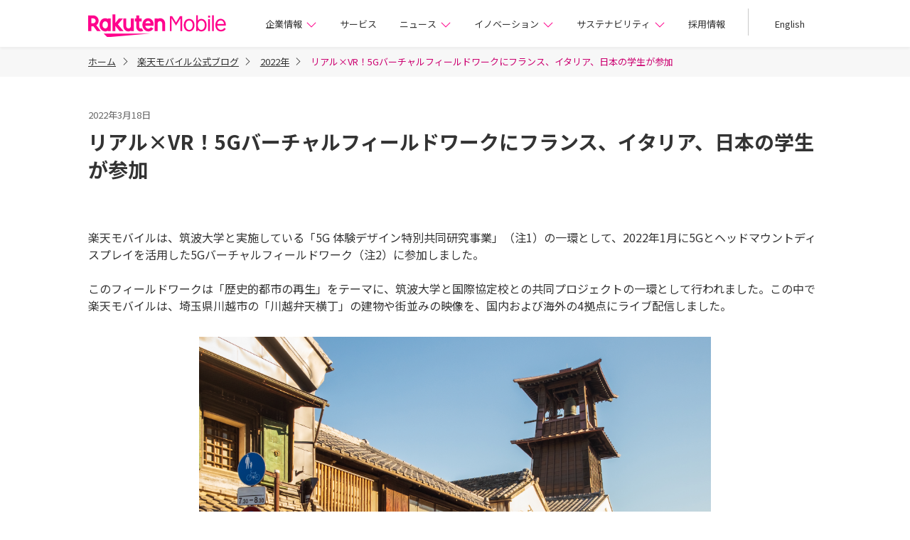

--- FILE ---
content_type: text/html; charset=UTF-8
request_url: https://corp.mobile.rakuten.co.jp/blog/2022/0318_01/
body_size: 9140
content:
<!DOCTYPE html>
<html lang="ja">
<head prefix= "og: http://ogp.me/ns# fb: http://ogp.me/ns/fb# article: http://ogp.me/ns/article#">
<meta charset="utf-8">
<meta name="viewport" content="width=device-width">
<meta name="author" content="楽天モバイル株式会社">
<meta name="robots" content="noodp, noydir">
<meta name="format-detection" content="telephone=no">
<!-- meta start -->
<title>リアル×VR！5Gバーチャルフィールドワークにフランス、イタリア、日本の学生が参加 | 楽天モバイル株式会社</title>
<meta property="og:title" content="リアル×VR！5Gバーチャルフィールドワークにフランス、イタリア、日本の学生が参加 | 楽天モバイル株式会社" />
	<meta name="description" content="楽天モバイルは、筑波大学と実施している「5G 体験デザイン特別共同研究事業」（注1）の一環として、2022年1月に5Gとヘッドマウントディスプレイを活用した５Gバーチャルフィールドワーク（注2）に参加しました。" />
<meta property="og:description" content="楽天モバイルは、筑波大学と実施している「5G 体験デザイン特別共同研究事業」（注1）の一環として、2022年1月に5Gとヘッドマウントディスプレイを活用した５Gバーチャルフィールドワーク（注2）に参加しました。" />

<meta property="og:type" content="article" />
<meta property="og:image" content="https://corp.mobile.rakuten.co.jp/assets-article/blog/2022/0317_01/ogp.png" />
<!-- <img src="/assets-article/blog/2022/0317_01/ogp.png" />　-->
<meta property="og:site_name" content="楽天モバイル株式会社" />
<link rel="canonical" href="https://corp.mobile.rakuten.co.jp/blog/2022/0318_01/" />
<meta property="og:url" content="https://corp.mobile.rakuten.co.jp/blog/2022/0318_01/" />
<!-- meta end -->
<script type="text/javascript" src="//ajax.googleapis.com/ajax/libs/jquery/1.7.2/jquery.min.js"></script>
<script type="application/ld+json"> 
{
	"@context": "http://schema.org",
	"@type": "BreadcrumbList",
	"itemListElement": [
	{"@type": "ListItem",
	"position": 1,
	"item": {
		"@id": "https://corp.mobile.rakuten.co.jp/",
		"name": "ホーム"
		}
	},
	{"@type": "ListItem",
	"position": 2,
	"item": {
		"@id": "https://corp.mobile.rakuten.co.jp/blog/",
		"name": "楽天モバイル公式ブログ"
		}
	},
	{"@type": "ListItem",
	"position": 3,
	"item": {
		"@id": "https://corp.mobile.rakuten.co.jp/blog/2022/",
		"name": "2022年"
		}
	}
	]
}
</script>
<link rel="shortcut icon" href="/google-search-icon.png">
<link rel="apple-touch-icon" href="/apple-touch-icon.png">
		<link rel="stylesheet" href="https://corp.mobile.rakuten.co.jp/assets/css/common/common.css?250207">
<link rel="stylesheet" href="https://corp.mobile.rakuten.co.jp/assets/css/cms/common/cms-common.css?230809">
<link rel="stylesheet" href="https://corp.mobile.rakuten.co.jp/assets/css/cms/blog/cms-blog.css?230809">
<!-- append head -->
</head>
<body>

	<!-- prepend body -->
		
<div class="l-System">
    <header class="g-Header">
  <div class="g-Header_Container">
    <div class="g-Header_Logo"><a href="/?l-id=corp_header_logo">楽天モバイル株式会社</a></div>
    <nav class="g-Header_Nav-v2">
      <ul>
        <li class="g-Header_Dropdown">
          <button class="js-dropdown g-Header_Dropdown-btn c-Link_Txt-icon" aria-controls="dropdown-about" aria-current="false">企業情報<span class="c-Icon_Chevron-right g-Header_Dropdown-icon"></span></button>
          <ul id="dropdown-about" class="js-dropdown-child g-Header_Dropdown-child" aria-hidden="true">
            <li><a href="/about/?l-id=corp_gnavi_about">企業情報 トップ</a></li>
            <li><a href="/about/overview/?l-id=corp_gnavi_overview">会社概要</a></li>
            <li><a href="/about/history/?l-id=corp_gnavi_history">楽天モバイルの歩み</a></li>
            <li><a href="/about/interview-ceo/?l-id=corp_gnavi_interview-ceo">共同CEOインタビュー：鈴木 和洋</a></li>
            <li><a href="/about/interview-ceo-cto/?l-id=corp_gnavi_interview-ceo-cto">共同CEO兼CTOインタビュー：<br>シャラッド・スリオアストーア</a></li>
            <li><a href="/about/leadership/?l-id=corp_gnavi_leadership">役員紹介</a></li>
            <li><a href="/about/overview-video/?l-id=corp_gnavi_overview-video">動画で見る楽天モバイル</a></li>
            <li><a href="/about/award/?l-id=corp_gnavi_award">受賞歴</a></li>
            <li><a href="/about/disclosure/?l-id=corp_gnavi_disclosure">公開情報</a></li>
            <li><a href="/about/public-notice/?l-id=corp_gnavi_public-notice">電子公告</a></li>
            <li><a href="/about/antisocial_forces/?l-id=corp_gnavi_antisocial_forces">反社会的勢力に対する基本方針</a></li>
          </ul>
        </li>
        <li><a href="/service/?l-id=corp_gnavi_service">サービス</a></li>
        <li class="g-Header_Dropdown">
          <button class="js-dropdown g-Header_Dropdown-btn c-Link_Txt-icon" aria-controls="dropdown-news" aria-current="false">ニュース<span class="c-Icon_Chevron-right g-Header_Dropdown-icon"></span></button>
          <ul id="dropdown-news" class="js-dropdown-child g-Header_Dropdown-child" aria-hidden="true">
            <li><a href="/news/?l-id=corp_gnavi_news">ニュース トップ</a></li>
            <li><a href="/news/press/?l-id=corp_gnavi_press">プレスリリース</a></li>
            <li><a href="/news/media/?l-id=corp_gnavi_media">お知らせ</a></li>
            <li><a href="/news-presskit/?l-id=corp_gnavi_news-presskit">プレスキット（報道用素材）</a></li>
            <li><a href="/blog/?l-id=corp_gnavi_blog">楽天モバイル公式ブログ</a></li>
          </ul>
        </li>
        <li class="g-Header_Dropdown">
          <button class="js-dropdown g-Header_Dropdown-btn c-Link_Txt-icon" aria-controls="dropdown-innovation" aria-current="false">イノベーション<span class="c-Icon_Chevron-right g-Header_Dropdown-icon"></span></button>
          <ul id="dropdown-innovation" class="js-dropdown-child g-Header_Dropdown-child g-Header_Dropdown-child--innovation" aria-hidden="true">
            <li><a href="/innovation/?l-id=corp_gnavi_innovation">イノベーション トップ</a></li>
            <li class="g-Header_Dropdown-child-underlayer">
              <div style="font-weight:400;padding:0 16px 0 39px;">ネットワーク技術</div>
            </li>
            <li class="g-Header_Dropdown-child-underlayer">
              <ul>
                <li class="g-Header_Dropdown-child-item"><a href="/innovation/technology/cloud-network/?l-id=corp_gnavi_cloud-network">完全仮想化クラウドネイティブモバイルネットワーク</a></li>
                <li class="g-Header_Dropdown-child-item"><a href="/innovation/technology/open-ran/?l-id=corp_gnavi_open-ran">Open RAN</a></li>
                <li class="g-Header_Dropdown-child-item"><a href="/innovation/technology/network-slice-orchestration/?l-id=corp_gnavi_network-slice-orchestration">ネットワークスライスオーケストレーション</a></li>
              </ul>
            </li>
            <li class="g-Header_Dropdown-child-underlayer"><a href="/innovation/partner/?l-id=corp_gnavi_partner" style="font-weight:400">共創の取り組み</a></li>
            <li class="g-Header_Dropdown-child-underlayer">
              <ul>
                <li class="g-Header_Dropdown-child-item"><a href="/innovation/partner/project/?l-id=corp_gnavi_partner_project">楽天モバイルパートナープログラム</a></li>
                <li class="g-Header_Dropdown-child-item"><a href="/innovation/partner/news/?l-id=corp_gnavi_partner_news">共創のお知らせ</a></li>
              </ul>
            </li>
          </ul>
        </li>
        <li class="g-Header_Dropdown">
          <button class="js-dropdown g-Header_Dropdown-btn c-Link_Txt-icon" aria-controls="dropdown-sustainability" aria-current="false">サステナビリティ<span class="c-Icon_Chevron-right g-Header_Dropdown-icon"></span></button>
          <ul id="dropdown-sustainability" class="js-dropdown-child g-Header_Dropdown-child" aria-hidden="true">
            <li><a href="/sustainability/?l-id=corp_gnavi_sustainability">サステナビリティ トップ</a></li>
            <li><a href="/sustainability/ele/?l-id=corp_gnavi_ele">電波の安全性に関する取り組み</a></li>
            <li><a href="/sustainability/bcp/?l-id=corp_gnavi_bcp">災害への取り組み</a></li>
            <li><a href="/sustainability/resource/?l-id=corp_gnavi_resource">資源の有効活用</a></li>
            <li><a href="/sustainability/stable/?l-id=corp_gnavi_stable">安定したサービス提供のために</a></li>
          </ul>
        </li>
        <li><a href="/recruit/?l-id=corp_gnavi_recruit">採用情報</a></li>
        <li><a href="/english/?l-id=corp_gnavi_english">English</a></li>
      </ul>
    </nav>
    <button class="g-Header_Drawer-v2-icon js-nav" aria-controls="js-drawer"><span class="c-Icon_Menu"></span></button>
  </div>
  <nav class="g-Header_Drawer-v2 js-drawer" id="js-drawer" aria-expanded="false">
    <button class="g-Header_Drawer-v2-close js-nav" aria-controls="js-drawer"><span class="c-Icon_X"></span></button>
    <ul class="g-Header_Drawer-v2-main u-Adjust_Mt-16">
      <li>
        <div class="c-Accordion g-Header_Drawer-v2-main-accordion">
          <button id="accordion-hmenu-about" class="c-Accordion_Trigger js-Accordion_Trigger" aria-expanded="false" aria-controls="accordion-content-hmenu-about"><span class="c-Icon_Chevron-right c-Accordion_Arrow g-Header_Drawer-v2-main-accordion-arrow"></span>企業情報</button>
          <div id="accordion-content-hmenu-about" class="c-Accordion_Panel js-Accordion_Panel" role="region" aria-labelledby="accordion-hmenu-about" aria-hidden="true">
            <ul class="g-Header_Drawer-v2-children">
              <li><a href="/about/?l-id=corp_hmenu_about">企業情報 トップ</a></li>
              <li><a href="/about/overview/?l-id=corp_hmenu_overview">会社概要</a></li>
              <li><a href="/about/history/?l-id=corp_hmenu_history">楽天モバイルの歩み</a></li>
              <li><a href="/about/interview-ceo/?l-id=corp_hmenu_interview-ceo">共同CEOインタビュー：鈴木 和洋</a></li>
              <li><a href="/about/interview-ceo-cto/?l-id=corp_hmenu_interview-ceo-cto">共同CEO兼CTOインタビュー：<br>シャラッド・スリオアストーア</a></li>
              <li><a href="/about/leadership/?l-id=corp_hmenu_leadership">役員紹介</a></li>
              <li><a href="/about/overview-video/?l-id=corp_hmenu_overview-video">動画で見る楽天モバイル</a></li>
              <li><a href="/about/award/?l-id=corp_hmenu_award">受賞歴</a></li>
              <li><a href="/about/disclosure/?l-id=corp_hmenu_disclosure">公開情報</a></li>
              <li><a href="/about/public-notice/?l-id=corp_hmenu_public-notice">電子公告</a></li>
              <li><a href="/about/antisocial_forces/?l-id=corp_hmenu_antisocial_forces">反社会的勢力に対する基本方針</a></li>
            </ul>
          </div>
        </div>
      </li>
      <li><a href="/service/?l-id=corp_hmenu_service">サービス</a></li>
      <li>
        <div class="c-Accordion g-Header_Drawer-v2-main-accordion">
          <button id="accordion-hmenu-news" class="c-Accordion_Trigger js-Accordion_Trigger" aria-expanded="false" aria-controls="accordion-content-hmenu-news"><span class="c-Icon_Chevron-right c-Accordion_Arrow g-Header_Drawer-v2-main-accordion-arrow"></span>ニュース</button>
          <div id="accordion-content-hmenu-news" class="c-Accordion_Panel js-Accordion_Panel" role="region" aria-labelledby="accordion-hmenu-news" aria-hidden="true">
            <ul class="g-Header_Drawer-v2-children">
              <li><a href="/news/?l-id=corp_hmenu_news">ニュース トップ</a></li>
              <li><a href="/news/press/?l-id=corp_hmenu_press">プレスリリース</a></li>
              <li><a href="/news/media/?l-id=corp_hmenu_media">お知らせ</a></li>
              <li><a href="/news-presskit/?l-id=corp_hmenu_news-presskit">プレスキット（報道用素材）</a></li>
              <li><a href="/blog/?l-id=corp_hmenu_blog">楽天モバイル公式ブログ</a></li>
            </ul>
          </div>
        </div>
      </li>
      <li>
        <div class="c-Accordion g-Header_Drawer-v2-main-accordion">
          <button id="accordion-hmenu-innovation" class="c-Accordion_Trigger js-Accordion_Trigger" aria-expanded="false" aria-controls="accordion-content-hmenu-innovation"><span class="c-Icon_Chevron-right c-Accordion_Arrow g-Header_Drawer-v2-main-accordion-arrow"></span>イノベーション</button>
          <div id="accordion-content-hmenu-innovation" class="c-Accordion_Panel js-Accordion_Panel" role="region" aria-labelledby="accordion-hmenu-innovation" aria-hidden="true">
            <ul class="g-Header_Drawer-v2-children">
              <li>
                <a href="/innovation/?l-id=corp_hmenu_innovation">イノベーション トップ</a>
              </li>
              <li>
                <ul class="g-Header_Drawer-v2-children-list">
                  <li><div style="color:#9F9F9F;font-weight:400;font-size:16px;" class="u-Adjust_Pt-16">ネットワーク技術</div></li>
                </ul>
                <ul class="g-Header_Drawer-v2-sp-children-list-box">
                  <li class="g-Header_Drawer-v2-children-item"><a href="/innovation/technology/cloud-network/?l-id=corp_hmenu_cloud-network">完全仮想化クラウドネイティブモバイルネットワーク</a></li>
                  <li class="g-Header_Drawer-v2-children-item"><a href="/innovation/technology/open-ran/?l-id=corp_hmenu_open-ran">Open RAN</a></li>
                  <li class="g-Header_Drawer-v2-children-item"><a href="/innovation/technology/network-slice-orchestration/?l-id=corp_hmenu_network-slice-orchestration">ネットワークスライスオーケストレーション</a></li>
                </ul>
              </li>
              <li>
                <ul>
                  <li><a href="/innovation/partner/?l-id=corp_hmenu_partner">共創の取り組み</a></li>
                </ul>
                <ul class="g-Header_Drawer-v2-sp-children-list-box">
                  <li class="g-Header_Drawer-v2-children-item"><a href="/innovation/partner/project/?l-id=corp_hmenu_partner_project">楽天モバイルパートナープログラム</a></li>
                  <li class="g-Header_Drawer-v2-children-item u-Adjust_Pb-16"><a href="/innovation/partner/news/?l-id=corp_hmenu_partner_news">共創のお知らせ</a></li>
                </ul>
              </li>
            </ul>
          </div>
        </div>
      </li>
      <li>
        <div class="c-Accordion g-Header_Drawer-v2-main-accordion">
          <button id="accordion-hmenu-sustainability" class="c-Accordion_Trigger js-Accordion_Trigger" aria-expanded="false" aria-controls="accordion-content-hmenu-sustainability"><span class="c-Icon_Chevron-right c-Accordion_Arrow g-Header_Drawer-v2-main-accordion-arrow"></span>サステナビリティ</button>
          <div id="accordion-content-hmenu-sustainability" class="c-Accordion_Panel js-Accordion_Panel" role="region" aria-labelledby="accordion-hmenu-sustainability" aria-hidden="true">
            <ul class="g-Header_Drawer-v2-children">
              <li><a href="/sustainability/?l-id=corp_hmenu_sustainability">サステナビリティ トップ</a></li>
              <li><a href="/sustainability/ele/?l-id=corp_hmenu_ele">電波の安全性に関する取り組み</a></li>
              <li><a href="/sustainability/bcp/?l-id=corp_hmenu_bcp">災害への取り組み</a></li>
              <li><a href="/sustainability/resource/?l-id=corp_hmenu_resource">資源の有効利用</a></li>
              <li><a href="/sustainability/stable/?l-id=corp_hmenu_stable">安定したサービス提供のために</a></li>
            </ul>
          </div>
        </div>
      </li>
      <li><a href="/recruit/?l-id=corp_hmenu_recruit">採用情報</a></li>
    </ul>
    <ul class="g-Header_Drawer-v2-sub">
      <li><a href="/english/?l-id=corp_hmenu_english">English</a></li>
    </ul>
  </nav>
  <div class="g-Header_Overlay js-overlay" aria-hidden="true"></div>
</header>
<div class="c-Breadcrumbs_Head">
  <ul>
										
					<li><a href="/">ホーム</a><span class="c-Icon_Chevron-right"></span></li>
																	<li><a href="/blog/">楽天モバイル公式ブログ</a><span class="c-Icon_Chevron-right"></span></li>
														<li><a href="/blog/2022/">2022年</a><span class="c-Icon_Chevron-right"></span></li>
														<li aria-current="true">リアル×VR！5Gバーチャルフィールドワークにフランス、イタリア、日本の学生が参加</li>
						  </ul>
</div>
<div class="l-System_Container">
  <article class="cms-blog-Layout_Container">
    <div class="cms-common-Article_Head">
      <time class="c-Txt_Normal-s c-Txt_Color-sub" datetime="2022-03-18">2022年3月18日</time>
      <h1 class="u-Adjust_Mt-8 cms-common-Heading_Lv1">リアル×VR！5Gバーチャルフィールドワークにフランス、イタリア、日本の学生が参加</h1>
    </div>
    

    <div class="cms-common-Article_Body">
    	
<div class="cms-common-Article_Text">
	<p>楽天モバイルは、筑波大学と実施している「5G 体験デザイン特別共同研究事業」（注1）の一環として、2022年1月に5Gとヘッドマウントディスプレイを活用した5Gバーチャルフィールドワーク（注2）に参加しました。<br /><br />このフィールドワークは「歴史的都市の再生」をテーマに、筑波大学と国際協定校との共同プロジェクトの一環として行われました。この中で楽天モバイルは、埼玉県川越市の「川越弁天横丁」の建物や街並みの映像を、国内および海外の4拠点にライブ配信しました。</p></div>
<figure class="cms-common-Media_List-1">
  <img src="/assets-article/blog/2022/0317_01/01.jpg" alt="" width="649" height="453">
  <p>川越市の街並み</p></figure>
     
<div class="cms-common-Article_Text">
	<p>当日は、フランス・グルノーブル・アルプ⼤学 （UNIVERSIT&Eacute; Grenoble Alpes）から23 名（うち教員3名）、イタリア・ミラノ⼯科⼤学（Politecnico di Milano）から 20 名（うち教員3名）、筑波⼤学から23 名（うち教員4名）の、総勢  66 名が参加しました。また楽天モバイルからは5Gビジネスソリューション企画部のメンバーも参加しました。</p></div>
<figure class="cms-common-Media_List-1">
  <img src="/assets-article/blog/2022/0317_01/02.png" alt="" width="649" height="453">
  <p>受講の様子</p></figure>
     
<div class="cms-common-Article_Text">
	<!-- スクロール計測 -->
<div data-ratid="blog_news_220318_01_scroll_01" data-ratevent="appear">&nbsp;</div>
<!-- //スクロール計測 --></div>
<div class="cms-common-Article_Text">
	<p>川越市からより多くの情報を遠隔地に届けるために、3つの360度カメラを用いて異なる視点の映像を各国の参加者に配信しました。参加者は、ヘッドマウントディスプレイや専用のアプリケーションを利用して「川越弁天横丁」の街並みを視聴し、各自の目的や好みに応じて３つのカメラ映像を切り替えながら講義を受けました。また、360度カメラのライブ映像とローカルガイドの解説を組み合わせて配信することで、コロナ禍でも海外の学生が日本の伝統的な建築デザインについてより深く研究・議論する機会を創出しました。</p>
<p>&nbsp;カメラ映像の種類<br />　1.　高い視点から街並みを映した「Bird&rsquo;s-eye（鳥瞰） View」<br />　2.　目線の高さで街並みを映した「Street View」<br />　3.　ローカルガイドが建物を紹介する「Building View」</p></div>
<figure class="cms-common-Media_List-1">
  <img src="/assets-article/blog/2022/0317_01/03.png" alt="" width="649" height="453">
  </figure>
     
<div class="cms-common-Article_Text">
	<p><strong>参加者同士のインタラクションからの学びを重視<br /></strong>「川越弁天横丁」にいるローカルガイドは、主に付近の建物や関連する歴史、文化や暮らしについて紹介しました。参加者は、映像を観ながら現地のガイドの説明を聞くとともに、気になるスポットについてはリアルタイムに質問を行うなど、インタラクティブに質疑応答も行われました。</p></div>
<figure class="cms-common-Media_List-1">
  <img src="/assets-article/blog/2022/0317_01/04.png" alt="" width="649" height="453">
  <p>現地撮影の様子</p></figure>
     
<div class="cms-common-Article_Text">
	<p><strong>専用アプリケーションや</strong><strong>5G</strong><strong>技術を活用することで遠隔講義のデメリットを軽減<br /></strong>パソコン用アプリケーションには、３種の配信映像の他に、楽天モバイルが開発した3Dマップが表示されています。このマップでは、それぞれのカメラが今どこの位置で撮影を行っているのかをリアルタイムに把握することができます。また映像をヘッドマウントディスプレイで視聴することで、現地の360度の動画をより臨場感・没入感のある映像として体験できることを確認しました。なお、楽天モバイルでは映像配信の一部に5Gネットワークを活用し、大容量の映像をフィールドワーク終了まで安定して受信することができました。</p></div>
<figure class="cms-common-Media_List-1">
  <img src="/assets-article/blog/2022/0317_01/05.png" alt="" width="649" height="453">
  <p>アプリケーション画面</p></figure>
     
<figure class="cms-common-Media_List-1">
  <img src="/assets-article/blog/2022/0317_01/06.png" alt="" width="649" height="453">
  <p>ヘッドマウントディスプレイでの視聴の様子</p></figure>
     
<div class="cms-common-Article_Text">
	<!-- スクロール計測 -->
<div data-ratid="blog_news_220318_01_scroll_02" data-ratevent="appear">&nbsp;</div>
<!-- //スクロール計測 --></div>
<div class="cms-common-Article_Text">
	<p>参加した学生からは「この地域に対する理解が深まった」（グルノーブル・アルプ大学生）、「現地に行くことができないので、このソリューションは非常に有効だった」（ミラノ工科大学生）といった遠隔地や現在のコロナ禍で現地を訪問できない状況の解決策としてバーチャルフィールドワークに満足した多くの感想が寄せられました。また指導に当たった教授からも、「気軽に海外と共同演習ができて臨場感のあるフィールドワークが実施でき、新しい可能性を感じた。コロナ終息後にも需要があるのではないか」とコメントをいただきました。楽天モバイルとしても、教育分野での初めての5G技術の活用体験でしたが、多くの知見を得ることができる機会となりました。<br /><br />また、本取り組みは、2021年度国際創造学フェスティバル（注3）の招待公演でも発表され、楽天モバイルから5Gビジネスソリューション企画部の井上 円さんが登壇しました。</p></div>
<figure class="cms-common-Media_List-1">
  <img src="/assets-article/blog/2022/0317_01/07.png" alt="" width="649" height="453">
  <p>登壇の様子</p></figure>
     
<div class="cms-common-Article_Text">
	<p>楽天モバイルは今後も、新たな5G体験を研究開発してまいります。</p>
<p>（注1）「5G 体験デザイン特別共同研究事業」の詳細は、以下ウェブページをご参照ください。<a href="https://corp.mobile.rakuten.co.jp/news/press/2021/0415_01/" target="_blank" rel="noopener noreferrer">https://corp.mobile.rakuten.co.jp/news/press/2021/0415_01/</a></p>
<p>（注2）フィールドワークとは研究者自身が研究テーマに即した場所を訪れ、対象を直接観察したり、インタビューを行うことで、通常の講義だけでは得ることが難しい情報を現地で集める活動です。</p>
<p>（注3）「2021年度国際創造学フェスティバル」の詳細は、以下ウェブページをご参照ください。<a href="https://www.geijutsu.tsukuba.ac.jp/dpd/2133/" target="_blank" rel="noopener noreferrer">https://www.geijutsu.tsukuba.ac.jp/dpd/2133/</a></p></div>
<div class="cms-common-Article_Text">
	<!-- スクロール計測 -->
<div data-ratid="blog_news_220318_01_scroll_03" data-ratevent="appear">&nbsp;</div>
<!-- //スクロール計測 --></div><div class="cms-common-Article_Recruit" style="padding-left: 16px; padding-right:16px;">
    <div class="u-Adjust_Align-center c-Txt_Emp-01">
        <p style="text-align: center;">
            低価格・高品質なサービスを実現した秘密は、<br />
            完全仮想化クラウドネイティブモバイルネットワーク。
        </p>
    </div>
    <div class="cms-common-Article_Recruit-link u-Adjust_Mt-24" style="display:flex; justify-content:center; width:auto;">
        <a href="https://corp.mobile.rakuten.co.jp/innovation/?l-id=corp_blog_btn_innovation" class="c-Btn_Secondly" data-ratevent="click" data-ratparam="all" data-ratid="corp_blog_btn_innovation">
            <span>技術情報を見る</span>
        </a>
    </div>
</div>    </div>
    <div class="cms-common-Article_Foot">
    	
<div>
	<h2 class="c-Heading_Lv3">こちらもおすすめ</h2>
	<div class="l-Card_Blog u-Adjust_Mt-24">
					<div class="c-Card_Blog" data-tag="テクノロジー">
											<a href="/blog/2025/1017_01/?l-id=corp_blog_recommend_2025_0318_01_2025_1017_01" class="c-Card_Blog-link" data-ratid="corp_blog_recommend_2025_0318_01_2025_1017_01" data-ratevent="click" data-ratparam="all">
													<div class="c-Card_Blog-image" style="background-image: url(/assets-article/blog/2025/1017_01/ogp.jpg?251017);"></div>
							<div class="c-Card_Blog-ttl">
								<span>2025年10月17日</span>
								<div class="c-Heading_Lv5 c-Link_Txt">
																			楽天モバイルと東京科学大学、アナログ中継局による5Gミリ波通信の効率的なエリア拡張技術を検証																	</div>
							</div>
							<div class="c-Card_Blog-text">
								<ul class="c-Label_List u-Adjust_Mt-8">
																					<li class="c-Label_Normal">テクノロジー</li>
																	</ul>
							</div>
							</a>
				</div>
					<div class="c-Card_Blog" data-tag="サービス テクノロジー その他">
											<a href="/blog/2025/0926_01/?l-id=corp_blog_recommend_2025_0318_01_2025_0926_01" class="c-Card_Blog-link" data-ratid="corp_blog_recommend_2025_0318_01_2025_0926_01" data-ratevent="click" data-ratparam="all">
													<div class="c-Card_Blog-image" style="background-image: url(/assets-article/blog/2025/0926/ogp3_small.png?250926);"></div>
							<div class="c-Card_Blog-ttl">
								<span>2025年9月26日</span>
								<div class="c-Heading_Lv5 c-Link_Txt">
																			楽天モバイルのNB-IoTの通信技術トライアル：成功事例から紐解く、IoT活用のヒント																	</div>
							</div>
							<div class="c-Card_Blog-text">
								<ul class="c-Label_List u-Adjust_Mt-8">
																					<li class="c-Label_Normal">サービス</li>
																					<li class="c-Label_Normal">テクノロジー</li>
																					<li class="c-Label_Normal">その他</li>
																	</ul>
							</div>
							</a>
				</div>
					<div class="c-Card_Blog" data-tag="エリア テクノロジー">
											<a href="/blog/2025/0821_01/?l-id=corp_blog_recommend_2025_0318_01_2025_0821_01" class="c-Card_Blog-link" data-ratid="corp_blog_recommend_2025_0318_01_2025_0821_01" data-ratevent="click" data-ratparam="all">
													<div class="c-Card_Blog-image" style="background-image: url(/assets-article/blog/2025/0821_01/ogp_0821.png?250821);"></div>
							<div class="c-Card_Blog-ttl">
								<span>2025年8月21日</span>
								<div class="c-Heading_Lv5 c-Link_Txt">
																			［もっと良くなる つながる 楽天モバイル］基地局点検におけるドローンの活躍																	</div>
							</div>
							<div class="c-Card_Blog-text">
								<ul class="c-Label_List u-Adjust_Mt-8">
																					<li class="c-Label_Normal">エリア</li>
																					<li class="c-Label_Normal">テクノロジー</li>
																	</ul>
							</div>
							</a>
				</div>
		</div>
</div>

<div>
	<h2 class="c-Heading_Lv3">人気記事</h2>
	<div class="l-Card_Blog-col4 u-Adjust_Mt-24">
					<div class="c-Card_Blog-col4" data-tag="テクノロジー">
											<a href="/blog/2025/1017_01/?l-id=corp_blog_ranking_2025_0318_01_2025_10_17_01" class="c-Card_Blog-link" data-ratid="corp_blog_ranking_2025_0318_01_2025_10_17_01" data-ratevent="click" data-ratparam="all">
													<div class="c-Card_Blog-image" style="background-image: url(/assets-article/blog/2025/1017_01/ogp.jpg?251017);"></div>
							<div class="c-Card_Blog-ttl">
								<span>2025年10月17日</span>
								<div class="c-Heading_Lv5 c-Link_Txt">
																			<span class="js-heading-txt">楽天モバイルと東京科学大学、アナログ中継局による5Gミリ波通信の効率的なエリア拡張技術を検証</span>
																	</div>
							</div>
							<div class="c-Card_Blog-text">
								<ul class="c-Label_List u-Adjust_Mt-8">
																					<li class="c-Label_Normal">テクノロジー</li>
																	</ul>
							</div>
							</a>
				</div>
					<div class="c-Card_Blog-col4" data-tag="サービス テクノロジー その他">
											<a href="/blog/2025/0926_01/?l-id=corp_blog_ranking_2025_0318_01_2025_09_26_01" class="c-Card_Blog-link" data-ratid="corp_blog_ranking_2025_0318_01_2025_09_26_01" data-ratevent="click" data-ratparam="all">
													<div class="c-Card_Blog-image" style="background-image: url(/assets-article/blog/2025/0926/ogp3_small.png?250926);"></div>
							<div class="c-Card_Blog-ttl">
								<span>2025年9月26日</span>
								<div class="c-Heading_Lv5 c-Link_Txt">
																			<span class="js-heading-txt">楽天モバイルのNB-IoTの通信技術トライアル：成功事例から紐解く、IoT活用のヒント</span>
																	</div>
							</div>
							<div class="c-Card_Blog-text">
								<ul class="c-Label_List u-Adjust_Mt-8">
																					<li class="c-Label_Normal">サービス</li>
																					<li class="c-Label_Normal">テクノロジー</li>
																					<li class="c-Label_Normal">その他</li>
																	</ul>
							</div>
							</a>
				</div>
					<div class="c-Card_Blog-col4" data-tag="エリア テクノロジー">
											<a href="/blog/2025/0821_01/?l-id=corp_blog_ranking_2025_0318_01_2025_08_21_01" class="c-Card_Blog-link" data-ratid="corp_blog_ranking_2025_0318_01_2025_08_21_01" data-ratevent="click" data-ratparam="all">
													<div class="c-Card_Blog-image" style="background-image: url(/assets-article/blog/2025/0821_01/ogp_0821.png?250821);"></div>
							<div class="c-Card_Blog-ttl">
								<span>2025年8月21日</span>
								<div class="c-Heading_Lv5 c-Link_Txt">
																			<span class="js-heading-txt">［もっと良くなる つながる 楽天モバイル］基地局点検におけるドローンの活躍</span>
																	</div>
							</div>
							<div class="c-Card_Blog-text">
								<ul class="c-Label_List u-Adjust_Mt-8">
																					<li class="c-Label_Normal">エリア</li>
																					<li class="c-Label_Normal">テクノロジー</li>
																	</ul>
							</div>
							</a>
				</div>
					<div class="c-Card_Blog-col4" data-tag="サービス">
											<a href="/blog/2025/0716_01/?l-id=corp_blog_ranking_2025_0318_01_2025_07_16_01" class="c-Card_Blog-link" data-ratid="corp_blog_ranking_2025_0318_01_2025_07_16_01" data-ratevent="click" data-ratparam="all">
													<div class="c-Card_Blog-image" style="background-image: url(/assets-article/blog/2025/0716_01/ogp.jpg?250716);"></div>
							<div class="c-Card_Blog-ttl">
								<span>2025年7月16日</span>
								<div class="c-Heading_Lv5 c-Link_Txt">
																			<span class="js-heading-txt">［もっと良くなる つながる 楽天モバイル］お客様の快適なショップ体験を追求</span>
																	</div>
							</div>
							<div class="c-Card_Blog-text">
								<ul class="c-Label_List u-Adjust_Mt-8">
																					<li class="c-Label_Normal">サービス</li>
																	</ul>
							</div>
							</a>
				</div>
		</div>
</div>
<div class="cms-common-Article_Return-list u-Adjust_Mt-56 u-Adjust_Align-right">
        <div class="cms-common-Article_Return-list-inner">
          <a href="/blog/" class="c-Link_Txt-icon">楽天モバイル公式ブログ 記事一覧に戻る<span class="c-Icon_Chevron-right c-Link_Icon"></span></a>
        </div>
      </div>    </div>
  </article>
</div>
<footer class="g-Footer">
    	  <div class="g-Footer_Pagetop">
    <a href="#top" class="js-scroll" title="トップへ戻る"><span class="c-Icon_Arrow-up-l"></span></a>
  </div>  <div class="c-Breadcrumbs_Foot">
    <ul>
										
					<li><a href="/">ホーム</a><span class="c-Icon_Chevron-right"></span></li>
																	<li><a href="/blog/">楽天モバイル公式ブログ</a><span class="c-Icon_Chevron-right"></span></li>
														<li><a href="/blog/2022/">2022年</a><span class="c-Icon_Chevron-right"></span></li>
														<li aria-current="true">リアル×VR！5Gバーチャルフィールドワークにフランス、イタリア、日本の学生が参加</li>
						  </ul>
</div>
<div class="g-Footer_Nav-v2">
  <nav>
    <ul class="g-Footer_Nav-v2-sp">
      <li>
        <div class="c-Accordion g-Footer_Nav-v2-sp-accordion">
          <button id="accordion-footer-about" class="g-Footer_Nav-v2-sp-item-trigger c-Accordion_Trigger js-Accordion_Trigger" aria-expanded="false" aria-controls="accordion-content-footer-about"><span class="c-Icon_Chevron-right c-Accordion_Arrow g-Footer_Nav-v2-sp-item-arrow"></span>企業情報</button>
          <div id="accordion-content-footer-about" class="c-Accordion_Panel js-Accordion_Panel" role="region" aria-labelledby="accordion-footer-about" aria-hidden="true">
            <ul class="g-Footer_Nav-v2-sp-children">
              <li><a href="https://corp.mobile.rakuten.co.jp/about/?l-id=corp_footer_about">企業情報トップ</a></li>
              <li><a href="https://corp.mobile.rakuten.co.jp/about/overview/?l-id=corp_footer_overview">会社概要</a></li>
              <li><a href="https://corp.mobile.rakuten.co.jp/about/history/?l-id=corp_footer_history">楽天モバイルの歩み</a></li>
              <li><a href="https://corp.mobile.rakuten.co.jp/about/interview-ceo/?l-id=corp_footer_interview-ceo">共同CEOインタビュー：鈴木 和洋</a></li>
              <li><a href="https://corp.mobile.rakuten.co.jp/about/interview-ceo-cto/?l-id=corp_footer_interview-ceo-cto">共同CEO兼CTOインタビュー：<br>シャラッド・スリオアストーア</a></li>
              <li><a href="https://corp.mobile.rakuten.co.jp/about/leadership/?l-id=corp_footer_leadership">役員紹介</a></li>
              <li><a href="https://corp.mobile.rakuten.co.jp/about/overview-video/?l-id=corp_footer_overview-video">動画で見る楽天モバイル</a></li>
              <li><a href="https://corp.mobile.rakuten.co.jp/about/award/?l-id=corp_footer_award">受賞歴</a></li>
              <li><a href="https://corp.mobile.rakuten.co.jp/about/disclosure/?l-id=corp_footer_disclosure">公開情報</a></li>
              <li><a href="https://corp.mobile.rakuten.co.jp/about/public-notice/?l-id=corp_footer_public-notice">電子公告</a></li>
              <li><a href="https://corp.mobile.rakuten.co.jp/about/antisocial_forces/?l-id=corp_footer_antisocial_forces">反社会的勢力に対する基本方針</a></li>
            </ul>
          </div>
        </div>
      </li>
      <li>
        <div class="c-Accordion g-Footer_Nav-v2-sp-accordion">
          <button id="accordion-footer-service" class="g-Footer_Nav-v2-sp-item-trigger c-Accordion_Trigger js-Accordion_Trigger" aria-expanded="false" aria-controls="accordion-content-footer-service"><span class="c-Icon_Chevron-right c-Accordion_Arrow g-Footer_Nav-v2-sp-item-arrow"></span>サービス</button>
          <div id="accordion-content-footer-service" class="c-Accordion_Panel js-Accordion_Panel" role="region" aria-labelledby="accordion-footer-service" aria-hidden="true">
            <ul class="g-Footer_Nav-v2-sp-children">
              <li><a href="https://corp.mobile.rakuten.co.jp/service/?l-id=corp_footer_service">サービストップ</a></li>
              <li><a href="https://network.mobile.rakuten.co.jp/" target="_blank" data-ratevent="click" data-ratparam="all" data-ratid="corp_footer_mobile">楽天モバイル<span class="c-Icon_New-window-l c-Link_Icon u-Adjust_Ml-8"></span></a></li>
              <li><a href="https://business.mobile.rakuten.co.jp/" target="_blank" data-ratevent="click" data-ratparam="all" data-ratid="corp_footer_mobile">楽天モバイル（法人向け）<span class="c-Icon_New-window-l c-Link_Icon u-Adjust_Ml-8"></span></a></li>
              <li><a href="https://network.mobile.rakuten.co.jp/internet/turbo/?scid=wi_rmi_turbo02" target="_blank" data-ratevent="click" data-ratparam="all" data-ratid="corp_footer_mobile">Rakuten Turbo<span class="c-Icon_New-window-l c-Link_Icon u-Adjust_Ml-8"></span></a></li>
              <li><a href="https://network.mobile.rakuten.co.jp/hikari/?scid=wi_rmi_hikari02" target="_blank" data-ratevent="click" data-ratparam="all" data-ratid="corp_footer_hikari">楽天ひかり<span class="c-Icon_New-window-l c-Link_Icon u-Adjust_Ml-8"></span></a></li>
              <li><a href="https://senior.rakuten.co.jp/" target="_blank" data-ratevent="click" data-ratparam="all" data-ratid="corp_footer_senior">楽天シニア<span class="c-Icon_New-window-l c-Link_Icon u-Adjust_Ml-8"></span></a></li>
              <li><a href="https://energy.rakuten.co.jp" target="_blank" data-ratevent="click" data-ratparam="all" data-ratid="corp_footer_energy">楽天エナジー<span class="c-Icon_New-window-l c-Link_Icon u-Adjust_Ml-8"></span></a></li>
            </ul>
          </div>
        </div>
      </li>
      <li>
        <div class="c-Accordion g-Footer_Nav-v2-sp-accordion">
          <button id="accordion-footer-news" class="g-Footer_Nav-v2-sp-item-trigger c-Accordion_Trigger js-Accordion_Trigger" aria-expanded="false" aria-controls="accordion-content-footer-news"><span class="c-Icon_Chevron-right c-Accordion_Arrow g-Footer_Nav-v2-sp-item-arrow"></span>ニュース</button>
          <div id="accordion-content-footer-news" class="c-Accordion_Panel js-Accordion_Panel" role="region" aria-labelledby="accordion-footer-news" aria-hidden="true">
            <ul class="g-Footer_Nav-v2-sp-children">
              <li><a href="https://corp.mobile.rakuten.co.jp/news/?l-id=corp_footer_news">ニューストップ</a></li>
              <li><a href="https://corp.mobile.rakuten.co.jp/news/press/?l-id=corp_footer_press">プレスリリース</a></li>
              <li><a href="https://corp.mobile.rakuten.co.jp/news/media/?l-id=corp_footer_media">お知らせ</a></li>
              <li><a href="https://corp.mobile.rakuten.co.jp/news-presskit/?l-id=corp_footer_news-presskit">プレスキット（報道用素材）</a></li>
              <li><a href="https://corp.mobile.rakuten.co.jp/blog/?l-id=corp_footer_blog">楽天モバイル公式ブログ</a></li>
            </ul>
          </div>
        </div>
      </li>
      <li>
        <div class="c-Accordion g-Footer_Nav-v2-sp-accordion">
          <button id="accordion-footer-innovation" class="g-Footer_Nav-v2-sp-item-trigger c-Accordion_Trigger js-Accordion_Trigger" aria-expanded="false" aria-controls="accordion-content-footer-innovation"><span class="c-Icon_Chevron-right c-Accordion_Arrow g-Footer_Nav-v2-sp-item-arrow"></span>イノベーション</button>
          <div id="accordion-content-footer-innovation" class="c-Accordion_Panel js-Accordion_Panel" role="region" aria-labelledby="accordion-footer-innovation" aria-hidden="true">
            <ul class="g-Footer_Nav-v2-sp-children">
              <li><a href="https://corp.mobile.rakuten.co.jp/innovation/?l-id=corp_footer_innovation">イノベーショントップ</a></li>
              <ul class="-Footer_Nav-v2-pc-children g-Footer_Nav-v2-sp-children-list">
                <li style="text-decoration:none;">ネットワーク技術</li>
              </ul>
              <ul class="g-Footer_Nav-v2-sp-children-list-box">
              <li><a href="https://corp.mobile.rakuten.co.jp/innovation/technology/cloud-network/?l-id=corp_footer_cloud-network">完全仮想化クラウドネイティブモバイルネットワーク</a></li>
              <li><a href="https://corp.mobile.rakuten.co.jp/innovation/technology/open-ran/?l-id=corp_footer_open-ran">Open RAN</a></li>
              <li><a href="https://corp.mobile.rakuten.co.jp/innovation/technology/network-slice-orchestration/?l-id=corp_footer_network-slice-orchestration">ネットワークスライスオーケストレーション</a></li>
              </ul>
              <ul class="g-Footer_Nav-v2-sp-children-list">
                <li><a href="https://corp.mobile.rakuten.co.jp/innovation/partner/?l-id=corp_footer_partner">共創の取り組み</a></li>
              </ul>
              <ul class="g-Footer_Nav-v2-sp-children-list-box">
                <li><a href="https://corp.mobile.rakuten.co.jp/innovation/partner/project/?l-id=corp_footer_partner_project">楽天モバイルパートナープログラム</a></li>
                <li><a href="https://corp.mobile.rakuten.co.jp/innovation/partner/news/?l-id=corp_footer_partner_news">共創のお知らせ</a></li>
              </ul>
            </ul>
          </div>
        </div>
      </li>
      <li>
        <div class="c-Accordion g-Footer_Nav-v2-sp-accordion">
          <button id="accordion-footer-sustainability" class="g-Footer_Nav-v2-sp-item-trigger c-Accordion_Trigger js-Accordion_Trigger" aria-expanded="false" aria-controls="accordion-content-footer-sustainability"><span class="c-Icon_Chevron-right c-Accordion_Arrow g-Footer_Nav-v2-sp-item-arrow"></span>サステナビリティ</button>
          <div id="accordion-content-footer-sustainability" class="c-Accordion_Panel js-Accordion_Panel" role="region" aria-labelledby="accordion-footer-sustainability" aria-hidden="true">
            <ul class="g-Footer_Nav-v2-sp-children">
              <li><a href="https://corp.mobile.rakuten.co.jp/sustainability/?l-id=corp_footer_sustainability">サステナビリティトップ</a></li>
              <li><a href="https://corp.mobile.rakuten.co.jp/sustainability/ele/?l-id=corp_footer_ele">電波の安全性に関する取り組み</a></li>
              <li><a href="https://corp.mobile.rakuten.co.jp/sustainability/bcp/?l-id=corp_footer_bcp">災害への取り組み</a></li>
              <li><a href="https://corp.mobile.rakuten.co.jp/sustainability/resource/?l-id=corp_footer_resource">資源の有効利用</a></li>
            </ul>
          </div>
        </div>
      </li>
      <li class="g-Footer_Nav-v2-sp-item"><a href="https://corp.mobile.rakuten.co.jp/recruit/?l-id=corp_footer_recruit">採用情報</a></li>

      <li class="g-Footer_Nav-v2-sp-item"><a href="https://corp.mobile.rakuten.co.jp/english/?l-id=corp_footer_english">English</a></li>
    </ul>

    <ul class="g-Footer_Nav-v2-pc">
      <li>
        <a href="https://corp.mobile.rakuten.co.jp/about/?l-id=corp_footer_about" class="g-Footer_Nav-v2-pc-parent">企業情報</a>
        <ul class="g-Footer_Nav-v2-pc-children c-List_Text-disc">
          <li><a href="https://corp.mobile.rakuten.co.jp/about/overview/?l-id=corp_footer_overview">会社概要</a></li>
          <li><a href="https://corp.mobile.rakuten.co.jp/about/history/?l-id=corp_footer_history">楽天モバイルの歩み</a></li>
          <li><a href="https://corp.mobile.rakuten.co.jp/about/interview-ceo/?l-id=corp_footer_interview-ceo">共同CEOインタビュー：鈴木 和洋</a></li>
          <li><a href="https://corp.mobile.rakuten.co.jp/about/interview-ceo-cto/?l-id=corp_footer_interview-ceo-cto">共同CEO兼CTOインタビュー：<br>シャラッド・スリオアストーア</a></li>
          <li><a href="https://corp.mobile.rakuten.co.jp/about/leadership/?l-id=corp_footer_leadership">役員紹介</a></li>
          <li><a href="https://corp.mobile.rakuten.co.jp/about/overview-video/?l-id=corp_footer_overview-video">動画で見る楽天モバイル</a></li>
          <li><a href="https://corp.mobile.rakuten.co.jp/about/award/?l-id=corp_footer_award">受賞歴</a></li>
          <li><a href="https://corp.mobile.rakuten.co.jp/about/disclosure/?l-id=corp_footer_disclosure">公開情報</a></li>
          <li><a href="https://corp.mobile.rakuten.co.jp/about/public-notice/?l-id=corp_footer_public-notice">電子公告</a></li>
          <li><a href="https://corp.mobile.rakuten.co.jp/about/antisocial_forces/?l-id=corp_footer_antisocial_forces">反社会的勢力に対する基本方針</a></li>
        </ul>
      </li>
      <li>
        <a href="https://corp.mobile.rakuten.co.jp/service/?l-id=corp_footer_service" class="g-Footer_Nav-v2-pc-parent">サービス</a>
        <ul class="g-Footer_Nav-v2-pc-children c-List_Text-disc">
          <li><a href="https://network.mobile.rakuten.co.jp/" target="_blank" class="g-Footer_Nav-v2-pc-children-link-icon" data-ratevent="click" data-ratparam="all" data-ratid="corp_footer_mobile">楽天モバイル<span class="c-Icon_New-window-l c-Link_Icon"></span></a></li>
          <li><a href="https://business.mobile.rakuten.co.jp/" target="_blank" class="g-Footer_Nav-v2-pc-children-link-icon" data-ratevent="click" data-ratparam="all" data-ratid="corp_footer_mobile">楽天モバイル（法人向け）<span class="c-Icon_New-window-l c-Link_Icon"></span></a></li>
          <li><a href="https://network.mobile.rakuten.co.jp/internet/turbo/?scid=wi_rmi_turbo02" target="_blank" class="g-Footer_Nav-v2-pc-children-link-icon" data-ratevent="click" data-ratparam="all" data-ratid="corp_footer_mobile">Rakuten Turbo<span class="c-Icon_New-window-l c-Link_Icon"></span></a></li>
          <li><a href="https://network.mobile.rakuten.co.jp/hikari/?scid=wi_rmi_hikari02" target="_blank" class="g-Footer_Nav-v2-pc-children-link-icon" data-ratevent="click" data-ratparam="all" data-ratid="corp_footer_hikari">楽天ひかり<span class="c-Icon_New-window-l c-Link_Icon"></span></a></li>
          <li><a href="https://senior.rakuten.co.jp/" target="_blank" class="g-Footer_Nav-v2-pc-children-link-icon" data-ratevent="click" data-ratparam="all" data-ratid="corp_footer_senior">楽天シニア<span class="c-Icon_New-window-l c-Link_Icon"></span></a></li>
          <li><a href="https://energy.rakuten.co.jp" target="_blank" class="g-Footer_Nav-v2-pc-children-link-icon" data-ratevent="click" data-ratparam="all" data-ratid="corp_footer_energy">楽天エナジー<span class="c-Icon_New-window-l c-Link_Icon"></span></a></li>
        </ul>
        <div class="u-Adjust_Mt-24">
          <a href="https://corp.mobile.rakuten.co.jp/news/?l-id=corp_footer_news" class="g-Footer_Nav-v2-pc-parent">ニュース</a>
          <ul class="g-Footer_Nav-v2-pc-children c-List_Text-disc">
            <li><a href="https://corp.mobile.rakuten.co.jp/news/press/?l-id=corp_footer_press">プレスリリース</a></li>
            <li><a href="https://corp.mobile.rakuten.co.jp/news/media/?l-id=corp_footer_media">お知らせ</a></li>
            <li><a href="https://corp.mobile.rakuten.co.jp/news-presskit/?l-id=corp_footer_news-presskit">プレスキット（報道用素材）</a></li>
            <li><a href="https://corp.mobile.rakuten.co.jp/blog/?l-id=corp_footer_blog">楽天モバイル公式ブログ</a></li>
          </ul>
        </div>
      </li>
      <li class="u-Adjust_Mb-16">
        <a href="https://corp.mobile.rakuten.co.jp/innovation/?l-id=corp_footer_innovation" class="g-Footer_Nav-v2-pc-parent">イノベーション</a>
        <ul class="g-Footer_Nav-v2-pc-children">
          <li class="u-Adjust_Mt-8">
            <ul class="c-List_Text-disc">
              <ul  class="g-Footer_Nav-v2-pc-children c-List_Text-disc">
                <li style="text-decoration:none;font-size:13px">ネットワーク技術</li>
              </ul>
              <ul class="g-Footer_Nav-v2-pc-children-list  c-List_Text-disc">
                <li><a href="https://corp.mobile.rakuten.co.jp/innovation/technology/cloud-network/?l-id=corp_footer_cloud-network">完全仮想化クラウドネイティブモバイルネットワーク</a></li>
                <li><a href="https://corp.mobile.rakuten.co.jp/innovation/technology/open-ran/?l-id=corp_footer_open-ran">Open RAN</a></li>
                <li><a href="https://corp.mobile.rakuten.co.jp/innovation/technology/network-slice-orchestration/?l-id=corp_footer_network-slice-orchestration">ネットワークスライスオーケストレーション</a></li>
              </ul>
              <ul class=" g-Footer_Nav-v2-pc-children c-List_Text-disc">
                <li><a href="https://corp.mobile.rakuten.co.jp/innovation/partner/?l-id=corp_footer_partner">共創の取り組み</a></li>
              </ul>
              <ul class="g-Footer_Nav-v2-pc-children-list c-List_Text-disc">
                <li><a href="https://corp.mobile.rakuten.co.jp/innovation/partner/project/?l-id=corp_footer_partner_project">楽天モバイルパートナープログラム</a></li>
                <li><a href="https://corp.mobile.rakuten.co.jp/innovation/partner/news/?l-id=corp_footer_partner_news">共創のお知らせ</a></li>
              </ul>
            </ul>
          </li>
        </ul>
      </li>
      <li>
        <a href="https://corp.mobile.rakuten.co.jp/sustainability/?l-id=corp_footer_sustainability" class="g-Footer_Nav-v2-pc-parent">サステナビリティ</a>
        <ul class="g-Footer_Nav-v2-pc-children c-List_Text-disc">
          <li><a href="https://corp.mobile.rakuten.co.jp/sustainability/ele/?l-id=corp_footer_ele">電波の安全性に関する取り組み</a></li>
          <li><a href="https://corp.mobile.rakuten.co.jp/sustainability/bcp/?l-id=corp_footer_bcp">災害への取り組み</a></li>
          <li><a href="https://corp.mobile.rakuten.co.jp/sustainability/resource/?l-id=corp_footer_resource">資源の有効利用</a></li>
        </ul>
      </li>
      <li>
        <a href="https://corp.mobile.rakuten.co.jp/recruit/?l-id=corp_footer_recruit" class="g-Footer_Nav-v2-pc-parent">採用情報</a>
      </li>
      <li><a href="https://corp.mobile.rakuten.co.jp/english/?l-id=corp_footer_english" class="g-Footer_Nav-v2-pc-parent">English</a></li>
    </ul>
  </nav>

  <div class="g-Footer_Usage">
    <ul class="g-Footer_Usage-link">
      <li><a href="/guide/privacy/?l-id=corp_footer_privacy">個人情報の取扱いについて</a></li>
      <li><a href="/guide/security/?l-id=corp_footer_security">情報セキュリティポリシー</a></li>
      <li><a href="/guide/sitepolicy/?l-id=corp_footer_sitepolicy">サイトポリシー</a></li>
      <li><a href="/guide/trademark/?l-id=corp_footer_trademark">商標・登録商標について</a></li>
      <li><a href="/guide/supplier/?l-id=corp_footer_supplier">お取引先の皆様へ</a></li>
      <li><a href="/guide/idea/?l-id=corp_footer_idea">未要請のアイデア提出に対する当社対応</a></li>
    </ul>
  </div>

  <small class="g-Footer_Copyright-v2 u-Adjust_Mt-16">&copy; Rakuten Mobile, Inc.</small>
</div>







<div class="g-Footer_Rgroup u-Adjust_Mt-8">
  <div class="g-Footer_Rgroup-flex">
    <div class="g-Footer_Rgroup-gogreen">
      <a href="https://corp.rakuten.co.jp/event/gogreen/?scid=wi_rmi_gogreen_001" target="_blank" rel="noopener noreferrer"><img src="https://corp.mobile.rakuten.co.jp/assets/img/common/bnr-green-jp-240-126_2208.png" alt="Rakuten Go Green Together グリーンな未来を一緒につくろう！キャンペーン実施中！" width="240" height="126"></a>
    </div>
  </div>
<ul class="g-Footer_Rgroup-link">
  <li>楽天グループ</li>
  <li><a href="https://www.rakuten.co.jp/sitemap/" target="_blank">サービス一覧<span class="c-Icon_New-window-l"></span></a></li>
  <li><a href="https://www.rakuten.co.jp/sitemap/inquiry.html" target="_blank">お問い合わせ一覧<span class="c-Icon_New-window-l"></span></a></li>
  <li><a href="https://corp.rakuten.co.jp/sustainability/" target="_blank">サステナビリティ<span class="c-Icon_New-window-l"></span></a></li>
</ul>
</div>
</footer>
</div>

    	<script src="https://corp.mobile.rakuten.co.jp/assets/js/common.bundle.js?250703"></script>
<!-- RAT tags -->
<input type="hidden" name="rat" id="ratAccountId" value="1312">
<input type="hidden" name="rat" id="ratServiceId" value="1">
<script type="text/javascript" src="//r.r10s.jp/com/rat/js/rat-sec.js"></script>
<!-- In Case of Secure service, please use rat-sec.js instead of rat-main.js -->
<!-- /RAT tags-->
<script src="https://corp.mobile.rakuten.co.jp/assets/js/cms/common.bundle.js?250703"></script>
<script src="https://corp.mobile.rakuten.co.jp/assets/js/cms/news.bundle.js?250703"></script>
		
</body>
</html>


--- FILE ---
content_type: text/css
request_url: https://corp.mobile.rakuten.co.jp/assets/css/cms/common/cms-common.css?230809
body_size: 1667
content:
@charset "UTF-8";.cms-common-Article_Head{margin-bottom:64px}.cms-common-Article_Heading-lv2{margin-top:24px;margin-bottom:16px}.cms-common-Article_Heading-lv3{margin-top:32px;margin-bottom:8px}.cms-common-Article_Text,.cms-common-Article_Text>ol,.cms-common-Article_Text>p,.cms-common-Article_Text>ul{margin-top:24px}.cms-common-Article_Text ul li{margin-top:0}.cms-common-Article_Text>ul>li>ol,.cms-common-Article_Text>ul>li>ul{padding-left:24px}.cms-common-Article_Text>ul>li{margin-top:1em;padding-left:16px;text-indent:-16px;line-height:1.54}.cms-common-Article_Text>ul>li:first-child{margin-top:0}.cms-common-Article_Text>ul>li::before{content:"";display:inline-block;margin-right:8px;margin-top:-3px;width:6px;height:6px;vertical-align:middle;border-radius:50%;background-color:#c8c8c8}.cms-common-Article_Text>ul>li a:not([href$=".pdf"])[target=_blank]:after{margin-left:24px}.cms-common-Article_Text>ol{counter-reset:num}.cms-common-Article_Text>ol>li>ol,.cms-common-Article_Text>ol>li>ul{padding-left:24px}.cms-common-Article_Text>ol>li::before{counter-increment:num;content:counter(num) "."}.cms-common-Article_Text a{word-wrap:break-word}.cms-common-Article_Text a:not([href$=".pdf"])[target=_blank]:after{font:1em rex-icon;content:"\f17b";display:inline-block;margin-left:8px;width:1em;height:1em;color:#ff008c;text-decoration:none}.cms-common-Article_Text a[href$=".pdf"]:after{font:1em rex-icon;content:"\f186";display:inline-block;margin-left:8px;width:1em;height:1em;color:#ff008c;text-decoration:none}.cms-common-Article_Text-small{font-size:12px;color:#676767}.cms-common-Article_Table table{width:100%;margin-top:16px;border-collapse:collapse}.cms-common-Article_Table td,.cms-common-Article_Table th{vertical-align:top;padding:16px;border:1px solid #c8c8c8;text-align:left}.cms-common-Article_Table th{background-color:#f7f7f7}.cms-common-Article_Hr{margin-top:48px;margin-bottom:48px}.cms-common-Article_Dl{margin-top:24px;border-bottom:1px solid #c8c8c8}.cms-common-Article_Dl>div{border-top:1px solid #c8c8c8;padding-top:16px;padding-bottom:16px}.cms-common-Article_Dl>div>dt{font-weight:700;color:#676767}.cms-common-Article_Foot{margin-top:64px}.cms-common-Article_Recruit{padding:40px 0;background-color:#f7f7f7}.cms-common-Article_Recruit-link{margin-left:auto;margin-right:auto;width:178px}.cms-common-Article_Pager{margin-top:64px;overflow:hidden}.cms-common-Article_Pager li{width:calc(50% - 12px);border-top:1px solid #c8c8c8;border-bottom:1px solid #c8c8c8;padding:16px 0}.cms-common-Article_Pager li.cms-common-Article_Pager-prev{float:left}.cms-common-Article_Pager li.cms-common-Article_Pager-next{float:right}.cms-common-Article_Pager li>p{margin-bottom:8px}.cms-common-Article_Pager li>a{text-decoration:none}.cms-common-Article_Return-list{position:relative;height:24px}.cms-common-Article_Return-list-inner{position:absolute;top:0;right:0}.cms-common-Article_Archive-list-col3{display:flex;justify-content:space-between;flex-wrap:wrap}.cms-common-Article_Archive-list-col3::after{content:"";display:block}.cms-common-Article_Archive-list-col3 li{margin-top:-1px;border-top:1px solid #c8c8c8}.cms-common-Heading_Lv1{font-size:24px;font-weight:700;line-height:1.4}.cms-common-Heading_Lv1-sub{font-size:16px;font-weight:700;line-height:1.54}.cms-common-Heading_Lv1-catch{font-size:20px;font-weight:700;line-height:1.54}.cms-common-Heading_Lv2{font-size:22px;font-weight:700;line-height:1.4}.cms-common-Heading_Lv2-catch{font-size:16px;font-weight:700;line-height:1.54}.cms-common-Heading_Lv3{font-size:20px;font-weight:700;line-height:1.4}.cms-common-Heading_Lv4{font-size:16px;font-weight:700;line-height:1.54}.cms-common-List_Headlines>div[aria-hidden=true]{display:none}.cms-common-List_Headlines>div[aria-hidden=false]{display:block}.cms-common-List_Headlines>div>dt{width:160px;font-size:14px}.cms-common-List_Headlines>div>dd{width:calc(100% - 160px - 16px)}.cms-common-List_Filter{margin-top:24px}.cms-common-List_Filter>dt{margin-bottom:16px}.cms-common-List_Filter>dd{margin-top:-16px}.cms-common-List_Filter>dd>label{display:inline-block;margin-right:16px;margin-top:16px}.cms-common-List_Radioblock input{opacity:0;width:0;height:0;display:none}.cms-common-List_Radioblock input:focus+.cms-common-List_Radioblock-wrap{background-color:#fff;border:1px solid #cc0070}.cms-common-List_Radioblock input:focus+.cms-common-List_Radioblock-wrap>span{border:8px solid #f2f2f2;background-color:#fff}.cms-common-List_Radioblock input:focus+.cms-common-List_Radioblock-wrap>span+div{color:#cc0070}.cms-common-List_Radioblock input:checked+.cms-common-List_Radioblock-wrap{border:1px solid #ff008c}.cms-common-List_Radioblock input:checked+.cms-common-List_Radioblock-wrap>.cms-common-List_Radioblock-label{color:#ff008c}.cms-common-List_Radioblock-label{display:inline-block;vertical-align:middle;color:#333;line-height:1;font-size:12px}.cms-common-List_Radioblock-wrap{display:flex;align-items:center;height:32px;padding:0 20px;border:1px solid #c8c8c8;border-radius:90px;line-height:1}.cms-common-List_Radioblock-wrap:hover{border:1px solid #ff33a3;background-color:#fff}.cms-common-List_Radioblock-wrap:hover div{color:#ff33a3}.cms-common-List_New{color:#ff008c;font-weight:700;margin-left:8px}.cms-common-Media_List-1{margin-top:32px;text-align:center}.cms-common-Media_List-1 img{width:100%;max-width:720px}.cms-common-Media_List-1 img+p{margin-top:8px}.cms-common-Media_List-2{margin-top:32px;text-align:center}.cms-common-Media_List-2>div:first-child{margin-top:0}.cms-common-Media_List-2 img+p{margin-top:8px}.cms-common-Media_List-3{margin-top:32px;text-align:center}.cms-common-Media_List-3 div{margin-top:40px}.l-Movie{max-width:720px;width:100%;height:405px;margin:32px auto 0;padding-bottom:0}.l-Movie>iframe{width:100%;height:405px}@media screen and (min-width:769px){.cms-common-Article_Dl>div{display:flex}.cms-common-Article_Dl>div>dt{width:calc((100% - 24px * (4 - 1))/ 4);margin-right:24px}.cms-common-Article_Dl>div>dd{width:calc((100% - 24px * 2)/ 4 * 3 + 24px)}.cms-common-Article_Recruit-break{display:none}.cms-common-Article_Archive-list-col3 li,.cms-common-Article_Archive-list-col3::after{width:calc((100% / 3) - 24px)}.cms-common-Heading_Lv1{font-size:28px;font-weight:700;line-height:1.4}.cms-common-List_Headlines>div[aria-hidden=false]{display:flex;justify-content:space-between}.cms-common-List_Filter{display:flex;align-items:baseline;margin-top:40px}.cms-common-List_Filter>dd{margin-left:1em}.cms-common-List_Filter>dd>label{margin-right:8px}.cms-common-Media_List-2>div>div{margin-top:0}.cms-common-Media_List-2 .cms-common-Media_Image{margin-bottom:0}.cms-common-Media_List-3{display:flex;flex-wrap:wrap;width:100%}.cms-common-Media_List-3>div{margin-top:0;width:calc((100% - 24px * (2 - 1))/ 2)}.cms-common-Media_List-3>div>div{margin-top:0}.cms-common-Media_List-3>div:last-child{margin-left:24px}.cms-common-Media_List-3>div:last-child>div:last-child{margin-top:24px}}@media screen and (max-width:768px){.cms-common-Article_Dl>div>dd{padding-top:16px}.cms-common-Article_Pager{border-top:1px solid #c8c8c8}.cms-common-Article_Pager li{width:100%;margin-top:-1px}.cms-common-Article_Pager li>a{display:block}.cms-common-List_Headlines>div>dd,.cms-common-List_Headlines>div>dt{width:100%}.l-Movie{width:100%;height:100%;padding-bottom:56.25%}.l-Movie>iframe{width:100%;height:100%}}@media screen and (max-width:414px){.cms-common-Article_Recruit{padding:24px 0}.cms-common-Article_Archive-list-col3{display:block}.cms-common-Article_Archive-list-col3::after{display:none}.cms-common-Article_Archive-list-col3 li{width:100%}}@media screen and (min-width:415px) and (max-width:768px){.cms-common-Article_Archive-list-col3 li,.cms-common-Article_Archive-list-col3::after{width:calc((100% / 3) - 16px)}}

--- FILE ---
content_type: text/css
request_url: https://corp.mobile.rakuten.co.jp/assets/css/cms/blog/cms-blog.css?230809
body_size: 1710
content:
@charset "UTF-8";.cms-blog-Article_Head{margin-bottom:64px}.cms-blog-Article_Heading-lv2{margin-top:24px;margin-bottom:16px}.cms-blog-Article_Heading-lv3{margin-top:32px;margin-bottom:8px}.cms-blog-Article_Text,.cms-blog-Article_Text>dl,.cms-blog-Article_Text>ol,.cms-blog-Article_Text>p,.cms-blog-Article_Text>ul{margin-top:24px}.cms-blog-Article_Text ul li{margin-top:0}.cms-blog-Article_Text>ul>li>ol,.cms-blog-Article_Text>ul>li>ul{padding-left:24px}.cms-blog-Article_Text>ul>li{margin-top:1em;padding-left:16px;text-indent:-16px;line-height:1.54}.cms-blog-Article_Text>ul>li:first-child{margin-top:0}.cms-blog-Article_Text>ul>li::before{content:"";display:inline-block;margin-right:8px;margin-top:-3px;width:6px;height:6px;vertical-align:middle;border-radius:50%;background-color:#c8c8c8}.cms-blog-Article_Text>ol{counter-reset:num}.cms-blog-Article_Text>ol>li>ol,.cms-blog-Article_Text>ol>li>ul{padding-left:24px}.cms-blog-Article_Text>ol>li::before{counter-increment:num;content:counter(num) "."}.cms-blog-Article_Text>dl{border-bottom:1px solid #c8c8c8}.cms-blog-Article_Text>dl>div{border-top:1px solid #c8c8c8;padding-top:16px;padding-bottom:16px}.cms-blog-Article_Text>dl>div>dt{font-weight:700;color:#676767}.cms-blog-Article_Text a{word-break:break-all}.cms-blog-Article_Text a:not([href$=".pdf"])[target=_blank]:after{font:1em rex-icon;content:"\f17b";display:inline-block;margin-left:8px;width:1em;height:1em;color:#ff008c;text-decoration:none}.cms-blog-Article_Text a[href$=".pdf"]:after{font:1em rex-icon;content:"\f186";display:inline-block;margin-left:8px;width:1em;height:1em;color:#ff008c;text-decoration:none}.cms-blog-Article_Text>hr{margin-top:48px;margin-bottom:48px}.cms-blog-Article_Table table{width:100%;margin-top:16px;border-collapse:collapse}.cms-blog-Article_Table td,.cms-blog-Article_Table th{vertical-align:top;padding:16px;border:1px solid #c8c8c8;text-align:left}.cms-blog-Article_Table th{background-color:#f7f7f7}.cms-blog-Article_Foot{margin-top:64px}.cms-blog-Article_Recruit{padding:40px 0;background-color:#f7f7f7}.cms-blog-Article_Recruit-link{margin-left:auto;margin-right:auto;width:178px}.cms-blog-Article_Pager{margin-top:64px;overflow:hidden}.cms-blog-Article_Pager li{width:calc(50% - 12px);border-top:1px solid #c8c8c8;border-bottom:1px solid #c8c8c8;padding:16px 0}.cms-blog-Article_Pager li.cms-blog-Article_Pager-prev{float:left}.cms-blog-Article_Pager li.cms-blog-Article_Pager-next{float:right}.cms-blog-Article_Pager li>p{margin-bottom:8px}.cms-blog-Article_Pager li>a{text-decoration:none}.cms-blog-Article_Archive-list-col3{display:flex;justify-content:space-between;flex-wrap:wrap}.cms-blog-Article_Archive-list-col3::after{content:"";display:block}.cms-blog-Article_Archive-list-col3 li{margin-top:-1px;border-top:1px solid #c8c8c8}.cms-blog-Form_Container{width:calc((100% - 24px)/ 3 * 2)}.cms-blog-Form_Title{margin-bottom:16px;line-height:1.4;font-size:20px;font-weight:700}.cms-blog-Heading_Lv1{font-size:24px;font-weight:700;line-height:1.4}.cms-blog-Heading_Lv2{font-size:22px;font-weight:700;line-height:1.4}.cms-blog-Heading_Lv3{font-size:20px;font-weight:700;line-height:1.4}.cms-blog-Heading_Lv4{font-size:16px;font-weight:700;line-height:1.54}.cms-blog-Layout_Container{padding:40px 0 64px}.cms-blog-Layout_Container h2.js-blog-Filter_Select{font-size:20px}.cms-blog-Layout_Headlines>div>div[aria-hidden=true]{display:none}.cms-blog-Layout_Headlines>div>div[aria-hidden=false]{display:block}.cms-blog-Layout_Member{background-color:#f7f7f7;padding:40px 88px}.cms-blog-Layout_Member-head{text-align:center;font-weight:700}.cms-blog-Layout_Member-list{display:flex;flex-wrap:wrap;justify-content:space-between}.cms-blog-Layout_Member-list li{margin-top:32px!important;width:calc((100% - 24px)/ 2);display:flex}.cms-blog-Layout_Member-img{margin-right:24px;width:152px;flex-shrink:0}.cms-blog-Layout_Member-img-square{margin-right:24px;width:100px;height:100px;flex-shrink:0}.cms-blog-Layout_Member-name{font-size:14px;font-weight:700}.cms-blog-Layout_Member-note{margin-top:8px;font-size:12px}.cms-blog-Layout_Talk-item{margin-top:32px}.cms-blog-Layout_Talk-img{width:64px;height:64px;margin-right:24px;float:left}.cms-blog-Layout_Talk-name{font-weight:700}.cms-blog-Layout_Talk-txt{padding-left:88px;margin-top:8px}.cms-blog-Layout_Adjust-align-center{display:flex;align-items:center}.cms-blog-List_Headlines>div[aria-hidden=true]{display:none}.cms-blog-List_Headlines>div[aria-hidden=false]{display:block}@keyframes show{from{opacity:0}to{opacity:1}}.cms-blog-List_Filter{margin-top:24px}.cms-blog-List_Filter>dt{font-weight:700}.cms-blog-List_Filter>dd>label{display:inline-block;margin-top:16px;margin-right:16px}.cms-blog-Media_List-1{margin-top:32px;text-align:center}.cms-blog-Media_List-1 img+p{margin-top:8px}.cms-blog-Media_List-2{margin-top:32px;text-align:center}.cms-blog-Media_List-2>div:first-child{margin-top:0}.cms-blog-Media_List-2 img+p{margin-top:8px}.cms-blog-Media_List-3{margin-top:32px;text-align:center}.cms-blog-Media_List-3 div{margin-top:40px}.cms-blog-Media_Cap_Txt,.cms-blog-Media_Img{width:100%;max-width:686px;margin:0 auto}@media screen and (min-width:769px){.cms-blog-Article_Text>dl>div{display:flex}.cms-blog-Article_Text>dl>div>dt{width:calc((100% - 24px * (4 - 1))/ 4);margin-right:24px}.cms-blog-Article_Text>dl>div>dd{width:calc((100% - 24px * 2)/ 4 * 3 + 24px)}.cms-blog-Article_Recruit-break{display:none}.cms-blog-Article_Archive-list-col3 li,.cms-blog-Article_Archive-list-col3::after{width:calc((100% / 3) - 24px)}.cms-blog-Form_Container>dl>div{display:flex;align-items:center}.cms-blog-Form_Container>dl>div>dt{flex-shrink:0;margin-right:1em;margin-bottom:0}.cms-blog-Form_Container>dl>div>dd{flex:1}.cms-blog-Heading_Lv1{font-size:28px;font-weight:700;line-height:1.4}.cms-blog-List_Headlines>div[aria-hidden=false]{display:flex}.cms-blog-List_Filter{display:flex;margin-top:40px}.cms-blog-List_Filter>dt{flex-shrink:0}.cms-blog-List_Filter>dd{margin-left:1em;margin-top:-16px}.cms-blog-Media_List-2>div>div{margin-top:0}.cms-blog-Media_List-2 .cms-blog-Media_Image{margin-bottom:0}.cms-blog-Media_List-3{display:flex;flex-wrap:wrap;width:100%}.cms-blog-Media_List-3>div{margin-top:0;width:calc((100% - 24px * (2 - 1))/ 2)}.cms-blog-Media_List-3>div>div{margin-top:0}.cms-blog-Media_List-3>div:last-child{margin-left:24px}.cms-blog-Media_List-3>div:last-child>div:last-child{margin-top:24px}}@media screen and (max-width:768px){.cms-blog-Article_Text>dl>div>dd{padding-top:16px}.cms-blog-Article_Pager{border-top:1px solid #c8c8c8}.cms-blog-Article_Pager li{width:100%;margin-top:-1px}.cms-blog-Article_Pager li>a{display:block}.cms-blog-Layout_Member{padding:40px 16px;margin:0 -16px}.cms-blog-Layout_Member-head span,.cms-blog-Layout_Member-list{display:block}.cms-blog-Layout_Member-list li{margin-top:16px!important;width:100%}.cms-blog-Layout_Member-img,.cms-blog-Layout_Member-img-square{margin-right:8px;width:109px}.cms-blog-Layout_Talk-img{width:50px;height:50px;margin-right:16px}.cms-blog-Layout_Talk-name{display:flex;height:50px;align-items:center}.cms-blog-Layout_Talk-txt{clear:both;width:100%;padding-left:0;padding-top:16px}}@media screen and (max-width:414px){.cms-blog-Article_Recruit{padding:24px 0}.cms-blog-Article_Archive-list-col3{display:block}.cms-blog-Article_Archive-list-col3::after{display:none}.cms-blog-Article_Archive-list-col3 li{width:100%}}@media screen and (min-width:415px) and (max-width:768px){.cms-blog-Article_Archive-list-col3 li,.cms-blog-Article_Archive-list-col3::after{width:calc((100% / 3) - 16px)}}

--- FILE ---
content_type: application/javascript
request_url: https://corp.mobile.rakuten.co.jp/assets/js/cms/common.bundle.js?250703
body_size: 3912
content:
!function(t){var n={};function r(e){if(n[e])return n[e].exports;var o=n[e]={i:e,l:!1,exports:{}};return t[e].call(o.exports,o,o.exports,r),o.l=!0,o.exports}r.m=t,r.c=n,r.d=function(t,n,e){r.o(t,n)||Object.defineProperty(t,n,{enumerable:!0,get:e})},r.r=function(t){"undefined"!=typeof Symbol&&Symbol.toStringTag&&Object.defineProperty(t,Symbol.toStringTag,{value:"Module"}),Object.defineProperty(t,"__esModule",{value:!0})},r.t=function(t,n){if(1&n&&(t=r(t)),8&n)return t;if(4&n&&"object"==typeof t&&t&&t.__esModule)return t;var e=Object.create(null);if(r.r(e),Object.defineProperty(e,"default",{enumerable:!0,value:t}),2&n&&"string"!=typeof t)for(var o in t)r.d(e,o,function(n){return t[n]}.bind(null,o));return e},r.n=function(t){var n=t&&t.__esModule?function(){return t.default}:function(){return t};return r.d(n,"a",n),n},r.o=function(t,n){return Object.prototype.hasOwnProperty.call(t,n)},r.p="",r(r.s=253)}({1:function(t,n){t.exports="object"==typeof window&&window&&window.Math==Math?window:"object"==typeof self&&self&&self.Math==Math?self:Function("return this")()},10:function(t,n,r){var e=r(9),o=r(31),u=r(6),i=r(19),c=Object.defineProperty;n.f=e?c:function(t,n,r){if(u(t),n=i(n,!0),u(r),o)try{return c(t,n,r)}catch(t){}if("get"in r||"set"in r)throw TypeError("Accessors not supported");return"value"in r&&(t[n]=r.value),t}},11:function(t,n,r){var e=r(26),o=r(14);t.exports=function(t){return e(o(t))}},12:function(t,n,r){var e=r(18),o=Math.min;t.exports=function(t){return t>0?o(e(t),9007199254740991):0}},13:function(t,n,r){var e=r(1),o=r(21),u=e["__core-js_shared__"]||o("__core-js_shared__",{});(t.exports=function(t,n){return u[t]||(u[t]=void 0!==n?n:{})})("versions",[]).push({version:"3.0.1",mode:r(35)?"pure":"global",copyright:"© 2019 Denis Pushkarev (zloirock.ru)"})},14:function(t,n){t.exports=function(t){if(null==t)throw TypeError("Can't call method on "+t);return t}},15:function(t,n){var r={}.toString;t.exports=function(t){return r.call(t).slice(8,-1)}},16:function(t,n){t.exports=function(t,n){return{enumerable:!(1&t),configurable:!(2&t),writable:!(4&t),value:n}}},17:function(t,n){t.exports={}},18:function(t,n){var r=Math.ceil,e=Math.floor;t.exports=function(t){return isNaN(t=+t)?0:(t>0?e:r)(t)}},19:function(t,n,r){var e=r(4);t.exports=function(t,n){if(!e(t))return t;var r,o;if(n&&"function"==typeof(r=t.toString)&&!e(o=r.call(t)))return o;if("function"==typeof(r=t.valueOf)&&!e(o=r.call(t)))return o;if(!n&&"function"==typeof(r=t.toString)&&!e(o=r.call(t)))return o;throw TypeError("Can't convert object to primitive value")}},2:function(t,n){t.exports=function(t){try{return!!t()}catch(t){return!0}}},20:function(t,n,r){var e=r(1),o=r(5),u=r(8),i=r(21),c=r(32),f=r(33),a=f.get,s=f.enforce,p=String(c).split("toString");r(13)("inspectSource",function(t){return c.call(t)}),(t.exports=function(t,n,r,c){var f=!!c&&!!c.unsafe,a=!!c&&!!c.enumerable,l=!!c&&!!c.noTargetGet;"function"==typeof r&&("string"!=typeof n||u(r,"name")||o(r,"name",n),s(r).source=p.join("string"==typeof n?n:"")),t!==e?(f?!l&&t[n]&&(a=!0):delete t[n],a?t[n]=r:o(t,n,r)):a?t[n]=r:i(n,r)})(Function.prototype,"toString",function(){return"function"==typeof this&&a(this).source||c.call(this)})},21:function(t,n,r){var e=r(1),o=r(5);t.exports=function(t,n){try{o(e,t,n)}catch(r){e[t]=n}return n}},22:function(t,n){t.exports=["constructor","hasOwnProperty","isPrototypeOf","propertyIsEnumerable","toLocaleString","toString","valueOf"]},23:function(t,n,r){var e=r(14);t.exports=function(t){return Object(e(t))}},24:function(t,n){t.exports=jQuery},25:function(t,n,r){var e=r(13)("keys"),o=r(27);t.exports=function(t){return e[t]||(e[t]=o(t))}},253:function(t,n,r){"use strict";r.r(n),function(t){r(71);t(".js-cms-Submit_Form").each(function(){var n=t(this);n.find(".js-cms-Submit_Trigger").on("click",function(){n.submit()})})}.call(this,r(24))},26:function(t,n,r){var e=r(2),o=r(15),u="".split;t.exports=e(function(){return!Object("z").propertyIsEnumerable(0)})?function(t){return"String"==o(t)?u.call(t,""):Object(t)}:Object},27:function(t,n){var r=0,e=Math.random();t.exports=function(t){return"Symbol(".concat(void 0===t?"":t,")_",(++r+e).toString(36))}},28:function(t,n,r){var e=r(9),o=r(39),u=r(16),i=r(11),c=r(19),f=r(8),a=r(31),s=Object.getOwnPropertyDescriptor;n.f=e?s:function(t,n){if(t=i(t),n=c(n,!0),a)try{return s(t,n)}catch(t){}if(f(t,n))return u(!o.f.call(t,n),t[n])}},29:function(t,n,r){var e=r(46),o=r(26),u=r(23),i=r(12),c=r(43);t.exports=function(t,n){var r=1==t,f=2==t,a=3==t,s=4==t,p=6==t,l=5==t||p,v=n||c;return function(n,c,y){for(var d,h,x=u(n),g=o(x),b=e(c,y,3),m=i(g.length),j=0,O=r?v(n,m):f?v(n,0):void 0;m>j;j++)if((l||j in g)&&(h=b(d=g[j],j,x),t))if(r)O[j]=h;else if(h)switch(t){case 3:return!0;case 5:return d;case 6:return j;case 2:O.push(d)}else if(s)return!1;return p?-1:a||s?s:O}}},3:function(t,n,r){var e=r(13)("wks"),o=r(27),u=r(1).Symbol,i=r(50);t.exports=function(t){return e[t]||(e[t]=i&&u[t]||(i?u:o)("Symbol."+t))}},30:function(t,n,r){var e=r(15);t.exports=Array.isArray||function(t){return"Array"==e(t)}},31:function(t,n,r){t.exports=!r(9)&&!r(2)(function(){return 7!=Object.defineProperty(r(34)("div"),"a",{get:function(){return 7}}).a})},32:function(t,n,r){t.exports=r(13)("native-function-to-string",Function.toString)},33:function(t,n,r){var e,o,u,i=r(54),c=r(4),f=r(5),a=r(8),s=r(25),p=r(17),l=r(1).WeakMap;if(i){var v=new l,y=v.get,d=v.has,h=v.set;e=function(t,n){return h.call(v,t,n),n},o=function(t){return y.call(v,t)||{}},u=function(t){return d.call(v,t)}}else{var x=s("state");p[x]=!0,e=function(t,n){return f(t,x,n),n},o=function(t){return a(t,x)?t[x]:{}},u=function(t){return a(t,x)}}t.exports={set:e,get:o,has:u,enforce:function(t){return u(t)?o(t):e(t,{})},getterFor:function(t){return function(n){var r;if(!c(n)||(r=o(n)).type!==t)throw TypeError("Incompatible receiver, "+t+" required");return r}}}},34:function(t,n,r){var e=r(4),o=r(1).document,u=e(o)&&e(o.createElement);t.exports=function(t){return u?o.createElement(t):{}}},35:function(t,n){t.exports=!1},36:function(t,n,r){var e=r(8),o=r(11),u=r(41)(!1),i=r(17);t.exports=function(t,n){var r,c=o(t),f=0,a=[];for(r in c)!e(i,r)&&e(c,r)&&a.push(r);for(;n.length>f;)e(c,r=n[f++])&&(~u(a,r)||a.push(r));return a}},37:function(t,n,r){var e=r(36),o=r(22);t.exports=Object.keys||function(t){return e(t,o)}},39:function(t,n,r){"use strict";var e={}.propertyIsEnumerable,o=Object.getOwnPropertyDescriptor,u=o&&!e.call({1:2},1);n.f=u?function(t){var n=o(this,t);return!!n&&n.enumerable}:e},4:function(t,n){t.exports=function(t){return"object"==typeof t?null!==t:"function"==typeof t}},40:function(t,n,r){var e=r(36),o=r(22).concat("length","prototype");n.f=Object.getOwnPropertyNames||function(t){return e(t,o)}},41:function(t,n,r){var e=r(11),o=r(12),u=r(45);t.exports=function(t){return function(n,r,i){var c,f=e(n),a=o(f.length),s=u(i,a);if(t&&r!=r){for(;a>s;)if((c=f[s++])!=c)return!0}else for(;a>s;s++)if((t||s in f)&&f[s]===r)return t||s||0;return!t&&-1}}},42:function(t,n){n.f=Object.getOwnPropertySymbols},43:function(t,n,r){var e=r(4),o=r(30),u=r(3)("species");t.exports=function(t,n){var r;return o(t)&&("function"!=typeof(r=t.constructor)||r!==Array&&!o(r.prototype)?e(r)&&null===(r=r[u])&&(r=void 0):r=void 0),new(void 0===r?Array:r)(0===n?0:n)}},45:function(t,n,r){var e=r(18),o=Math.max,u=Math.min;t.exports=function(t,n){var r=e(t);return r<0?o(r+n,0):u(r,n)}},46:function(t,n,r){var e=r(47);t.exports=function(t,n,r){if(e(t),void 0===n)return t;switch(r){case 0:return function(){return t.call(n)};case 1:return function(r){return t.call(n,r)};case 2:return function(r,e){return t.call(n,r,e)};case 3:return function(r,e,o){return t.call(n,r,e,o)}}return function(){return t.apply(n,arguments)}}},47:function(t,n){t.exports=function(t){if("function"!=typeof t)throw TypeError(String(t)+" is not a function");return t}},48:function(t,n,r){var e=r(6),o=r(61),u=r(22),i=r(62),c=r(34),f=r(25)("IE_PROTO"),a=function(){},s=function(){var t,n=c("iframe"),r=u.length;for(n.style.display="none",i.appendChild(n),n.src=String("javascript:"),(t=n.contentWindow.document).open(),t.write("<script>document.F=Object<\/script>"),t.close(),s=t.F;r--;)delete s.prototype[u[r]];return s()};t.exports=Object.create||function(t,n){var r;return null!==t?(a.prototype=e(t),r=new a,a.prototype=null,r[f]=t):r=s(),void 0===n?r:o(r,n)},r(17)[f]=!0},5:function(t,n,r){var e=r(10),o=r(16);t.exports=r(9)?function(t,n,r){return e.f(t,n,o(1,r))}:function(t,n,r){return t[n]=r,t}},50:function(t,n,r){t.exports=!r(2)(function(){return!String(Symbol())})},51:function(t,n,r){var e=r(8),o=r(55),u=r(28),i=r(10);t.exports=function(t,n){for(var r=o(n),c=i.f,f=u.f,a=0;a<r.length;a++){var s=r[a];e(t,s)||c(t,s,f(n,s))}}},52:function(t,n,r){var e=r(2),o=/#|\.prototype\./,u=function(t,n){var r=c[i(t)];return r==a||r!=f&&("function"==typeof n?e(n):!!n)},i=u.normalize=function(t){return String(t).replace(o,".").toLowerCase()},c=u.data={},f=u.NATIVE="N",a=u.POLYFILL="P";t.exports=u},54:function(t,n,r){var e=r(32),o=r(1).WeakMap;t.exports="function"==typeof o&&/native code/.test(e.call(o))},55:function(t,n,r){var e=r(40),o=r(42),u=r(6),i=r(1).Reflect;t.exports=i&&i.ownKeys||function(t){var n=e.f(u(t)),r=o.f;return r?n.concat(r(t)):n}},57:function(t,n,r){var e=r(3)("unscopables"),o=r(48),u=r(5),i=Array.prototype;null==i[e]&&u(i,e,o(null)),t.exports=function(t){i[e][t]=!0}},6:function(t,n,r){var e=r(4);t.exports=function(t){if(!e(t))throw TypeError(String(t)+" is not an object");return t}},61:function(t,n,r){var e=r(9),o=r(10),u=r(6),i=r(37);t.exports=e?Object.defineProperties:function(t,n){u(t);for(var r,e=i(n),c=e.length,f=0;c>f;)o.f(t,r=e[f++],n[r]);return t}},62:function(t,n,r){var e=r(1).document;t.exports=e&&e.documentElement},7:function(t,n,r){var e=r(1),o=r(28).f,u=r(5),i=r(20),c=r(21),f=r(51),a=r(52);t.exports=function(t,n){var r,s,p,l,v,y=t.target,d=t.global,h=t.stat;if(r=d?e:h?e[y]||c(y,{}):(e[y]||{}).prototype)for(s in n){if(l=n[s],p=t.noTargetGet?(v=o(r,s))&&v.value:r[s],!a(d?s:y+(h?".":"#")+s,t.forced)&&void 0!==p){if(typeof l==typeof p)continue;f(l,p)}(t.sham||p&&p.sham)&&u(l,"sham",!0),i(r,s,l,t)}}},71:function(t,n,r){"use strict";var e=r(29)(5),o=!0;"find"in[]&&Array(1).find(function(){o=!1}),r(7)({target:"Array",proto:!0,forced:o},{find:function(t){return e(this,t,arguments.length>1?arguments[1]:void 0)}}),r(57)("find")},8:function(t,n){var r={}.hasOwnProperty;t.exports=function(t,n){return r.call(t,n)}},9:function(t,n,r){t.exports=!r(2)(function(){return 7!=Object.defineProperty({},"a",{get:function(){return 7}}).a})}});

--- FILE ---
content_type: application/javascript
request_url: https://corp.mobile.rakuten.co.jp/assets/js/cms/news.bundle.js?250703
body_size: 7669
content:
!function(t){var n={};function e(r){if(n[r])return n[r].exports;var o=n[r]={i:r,l:!1,exports:{}};return t[r].call(o.exports,o,o.exports,e),o.l=!0,o.exports}e.m=t,e.c=n,e.d=function(t,n,r){e.o(t,n)||Object.defineProperty(t,n,{enumerable:!0,get:r})},e.r=function(t){"undefined"!=typeof Symbol&&Symbol.toStringTag&&Object.defineProperty(t,Symbol.toStringTag,{value:"Module"}),Object.defineProperty(t,"__esModule",{value:!0})},e.t=function(t,n){if(1&n&&(t=e(t)),8&n)return t;if(4&n&&"object"==typeof t&&t&&t.__esModule)return t;var r=Object.create(null);if(e.r(r),Object.defineProperty(r,"default",{enumerable:!0,value:t}),2&n&&"string"!=typeof t)for(var o in t)e.d(r,o,function(n){return t[n]}.bind(null,o));return r},e.n=function(t){var n=t&&t.__esModule?function(){return t.default}:function(){return t};return e.d(n,"a",n),n},e.o=function(t,n){return Object.prototype.hasOwnProperty.call(t,n)},e.p="",e(e.s=254)}([,function(t,n){t.exports="object"==typeof window&&window&&window.Math==Math?window:"object"==typeof self&&self&&self.Math==Math?self:Function("return this")()},function(t,n){t.exports=function(t){try{return!!t()}catch(t){return!0}}},function(t,n,e){var r=e(13)("wks"),o=e(27),i=e(1).Symbol,c=e(50);t.exports=function(t){return r[t]||(r[t]=c&&i[t]||(c?i:o)("Symbol."+t))}},function(t,n){t.exports=function(t){return"object"==typeof t?null!==t:"function"==typeof t}},function(t,n,e){var r=e(10),o=e(16);t.exports=e(9)?function(t,n,e){return r.f(t,n,o(1,e))}:function(t,n,e){return t[n]=e,t}},function(t,n,e){var r=e(4);t.exports=function(t){if(!r(t))throw TypeError(String(t)+" is not an object");return t}},function(t,n,e){var r=e(1),o=e(28).f,i=e(5),c=e(20),a=e(21),u=e(51),s=e(52);t.exports=function(t,n){var e,f,l,p,d,h=t.target,v=t.global,x=t.stat;if(e=v?r:x?r[h]||a(h,{}):(r[h]||{}).prototype)for(f in n){if(p=n[f],l=t.noTargetGet?(d=o(e,f))&&d.value:e[f],!s(v?f:h+(x?".":"#")+f,t.forced)&&void 0!==l){if(typeof p==typeof l)continue;u(p,l)}(t.sham||l&&l.sham)&&i(p,"sham",!0),c(e,f,p,t)}}},function(t,n){var e={}.hasOwnProperty;t.exports=function(t,n){return e.call(t,n)}},function(t,n,e){t.exports=!e(2)(function(){return 7!=Object.defineProperty({},"a",{get:function(){return 7}}).a})},function(t,n,e){var r=e(9),o=e(31),i=e(6),c=e(19),a=Object.defineProperty;n.f=r?a:function(t,n,e){if(i(t),n=c(n,!0),i(e),o)try{return a(t,n,e)}catch(t){}if("get"in e||"set"in e)throw TypeError("Accessors not supported");return"value"in e&&(t[n]=e.value),t}},function(t,n,e){var r=e(26),o=e(14);t.exports=function(t){return r(o(t))}},function(t,n,e){var r=e(18),o=Math.min;t.exports=function(t){return t>0?o(r(t),9007199254740991):0}},function(t,n,e){var r=e(1),o=e(21),i=r["__core-js_shared__"]||o("__core-js_shared__",{});(t.exports=function(t,n){return i[t]||(i[t]=void 0!==n?n:{})})("versions",[]).push({version:"3.0.1",mode:e(35)?"pure":"global",copyright:"© 2019 Denis Pushkarev (zloirock.ru)"})},function(t,n){t.exports=function(t){if(null==t)throw TypeError("Can't call method on "+t);return t}},function(t,n){var e={}.toString;t.exports=function(t){return e.call(t).slice(8,-1)}},function(t,n){t.exports=function(t,n){return{enumerable:!(1&t),configurable:!(2&t),writable:!(4&t),value:n}}},function(t,n){t.exports={}},function(t,n){var e=Math.ceil,r=Math.floor;t.exports=function(t){return isNaN(t=+t)?0:(t>0?r:e)(t)}},function(t,n,e){var r=e(4);t.exports=function(t,n){if(!r(t))return t;var e,o;if(n&&"function"==typeof(e=t.toString)&&!r(o=e.call(t)))return o;if("function"==typeof(e=t.valueOf)&&!r(o=e.call(t)))return o;if(!n&&"function"==typeof(e=t.toString)&&!r(o=e.call(t)))return o;throw TypeError("Can't convert object to primitive value")}},function(t,n,e){var r=e(1),o=e(5),i=e(8),c=e(21),a=e(32),u=e(33),s=u.get,f=u.enforce,l=String(a).split("toString");e(13)("inspectSource",function(t){return a.call(t)}),(t.exports=function(t,n,e,a){var u=!!a&&!!a.unsafe,s=!!a&&!!a.enumerable,p=!!a&&!!a.noTargetGet;"function"==typeof e&&("string"!=typeof n||i(e,"name")||o(e,"name",n),f(e).source=l.join("string"==typeof n?n:"")),t!==r?(u?!p&&t[n]&&(s=!0):delete t[n],s?t[n]=e:o(t,n,e)):s?t[n]=e:c(n,e)})(Function.prototype,"toString",function(){return"function"==typeof this&&s(this).source||a.call(this)})},function(t,n,e){var r=e(1),o=e(5);t.exports=function(t,n){try{o(r,t,n)}catch(e){r[t]=n}return n}},function(t,n){t.exports=["constructor","hasOwnProperty","isPrototypeOf","propertyIsEnumerable","toLocaleString","toString","valueOf"]},function(t,n,e){var r=e(14);t.exports=function(t){return Object(r(t))}},function(t,n){t.exports=jQuery},function(t,n,e){var r=e(13)("keys"),o=e(27);t.exports=function(t){return r[t]||(r[t]=o(t))}},function(t,n,e){var r=e(2),o=e(15),i="".split;t.exports=r(function(){return!Object("z").propertyIsEnumerable(0)})?function(t){return"String"==o(t)?i.call(t,""):Object(t)}:Object},function(t,n){var e=0,r=Math.random();t.exports=function(t){return"Symbol(".concat(void 0===t?"":t,")_",(++e+r).toString(36))}},function(t,n,e){var r=e(9),o=e(39),i=e(16),c=e(11),a=e(19),u=e(8),s=e(31),f=Object.getOwnPropertyDescriptor;n.f=r?f:function(t,n){if(t=c(t),n=a(n,!0),s)try{return f(t,n)}catch(t){}if(u(t,n))return i(!o.f.call(t,n),t[n])}},function(t,n,e){var r=e(46),o=e(26),i=e(23),c=e(12),a=e(43);t.exports=function(t,n){var e=1==t,u=2==t,s=3==t,f=4==t,l=6==t,p=5==t||l,d=n||a;return function(n,a,h){for(var v,x,g=i(n),y=o(g),b=r(a,h,3),m=c(y.length),w=0,S=e?d(n,m):u?d(n,0):void 0;m>w;w++)if((p||w in y)&&(x=b(v=y[w],w,g),t))if(e)S[w]=x;else if(x)switch(t){case 3:return!0;case 5:return v;case 6:return w;case 2:S.push(v)}else if(f)return!1;return l?-1:s||f?f:S}}},function(t,n,e){var r=e(15);t.exports=Array.isArray||function(t){return"Array"==r(t)}},function(t,n,e){t.exports=!e(9)&&!e(2)(function(){return 7!=Object.defineProperty(e(34)("div"),"a",{get:function(){return 7}}).a})},function(t,n,e){t.exports=e(13)("native-function-to-string",Function.toString)},function(t,n,e){var r,o,i,c=e(54),a=e(4),u=e(5),s=e(8),f=e(25),l=e(17),p=e(1).WeakMap;if(c){var d=new p,h=d.get,v=d.has,x=d.set;r=function(t,n){return x.call(d,t,n),n},o=function(t){return h.call(d,t)||{}},i=function(t){return v.call(d,t)}}else{var g=f("state");l[g]=!0,r=function(t,n){return u(t,g,n),n},o=function(t){return s(t,g)?t[g]:{}},i=function(t){return s(t,g)}}t.exports={set:r,get:o,has:i,enforce:function(t){return i(t)?o(t):r(t,{})},getterFor:function(t){return function(n){var e;if(!a(n)||(e=o(n)).type!==t)throw TypeError("Incompatible receiver, "+t+" required");return e}}}},function(t,n,e){var r=e(4),o=e(1).document,i=r(o)&&r(o.createElement);t.exports=function(t){return i?o.createElement(t):{}}},function(t,n){t.exports=!1},function(t,n,e){var r=e(8),o=e(11),i=e(41)(!1),c=e(17);t.exports=function(t,n){var e,a=o(t),u=0,s=[];for(e in a)!r(c,e)&&r(a,e)&&s.push(e);for(;n.length>u;)r(a,e=n[u++])&&(~i(s,e)||s.push(e));return s}},function(t,n,e){var r=e(36),o=e(22);t.exports=Object.keys||function(t){return r(t,o)}},function(t,n,e){"use strict";var r,o,i=e(68),c=RegExp.prototype.exec,a=String.prototype.replace,u=c,s=(r=/a/,o=/b*/g,c.call(r,"a"),c.call(o,"a"),0!==r.lastIndex||0!==o.lastIndex),f=void 0!==/()??/.exec("")[1];(s||f)&&(u=function(t){var n,e,r,o,u=this;return f&&(e=new RegExp("^"+u.source+"$(?!\\s)",i.call(u))),s&&(n=u.lastIndex),r=c.call(u,t),s&&r&&(u.lastIndex=u.global?r.index+r[0].length:n),f&&r&&r.length>1&&a.call(r[0],e,function(){for(o=1;o<arguments.length-2;o++)void 0===arguments[o]&&(r[o]=void 0)}),r}),t.exports=u},function(t,n,e){"use strict";var r={}.propertyIsEnumerable,o=Object.getOwnPropertyDescriptor,i=o&&!r.call({1:2},1);n.f=i?function(t){var n=o(this,t);return!!n&&n.enumerable}:r},function(t,n,e){var r=e(36),o=e(22).concat("length","prototype");n.f=Object.getOwnPropertyNames||function(t){return r(t,o)}},function(t,n,e){var r=e(11),o=e(12),i=e(45);t.exports=function(t){return function(n,e,c){var a,u=r(n),s=o(u.length),f=i(c,s);if(t&&e!=e){for(;s>f;)if((a=u[f++])!=a)return!0}else for(;s>f;f++)if((t||f in u)&&u[f]===e)return t||f||0;return!t&&-1}}},function(t,n){n.f=Object.getOwnPropertySymbols},function(t,n,e){var r=e(4),o=e(30),i=e(3)("species");t.exports=function(t,n){var e;return o(t)&&("function"!=typeof(e=t.constructor)||e!==Array&&!o(e.prototype)?r(e)&&null===(e=e[i])&&(e=void 0):e=void 0),new(void 0===e?Array:e)(0===n?0:n)}},function(t,n,e){"use strict";var r=e(2);t.exports=function(t,n){var e=[][t];return!e||!r(function(){e.call(null,n||function(){throw 1},1)})}},function(t,n,e){var r=e(18),o=Math.max,i=Math.min;t.exports=function(t,n){var e=r(t);return e<0?o(e+n,0):i(e,n)}},function(t,n,e){var r=e(47);t.exports=function(t,n,e){if(r(t),void 0===n)return t;switch(e){case 0:return function(){return t.call(n)};case 1:return function(e){return t.call(n,e)};case 2:return function(e,r){return t.call(n,e,r)};case 3:return function(e,r,o){return t.call(n,e,r,o)}}return function(){return t.apply(n,arguments)}}},function(t,n){t.exports=function(t){if("function"!=typeof t)throw TypeError(String(t)+" is not a function");return t}},function(t,n,e){var r=e(6),o=e(61),i=e(22),c=e(62),a=e(34),u=e(25)("IE_PROTO"),s=function(){},f=function(){var t,n=a("iframe"),e=i.length;for(n.style.display="none",c.appendChild(n),n.src=String("javascript:"),(t=n.contentWindow.document).open(),t.write("<script>document.F=Object<\/script>"),t.close(),f=t.F;e--;)delete f.prototype[i[e]];return f()};t.exports=Object.create||function(t,n){var e;return null!==t?(s.prototype=r(t),e=new s,s.prototype=null,e[u]=t):e=f(),void 0===n?e:o(e,n)},e(17)[u]=!0},function(t,n,e){"use strict";var r=[].forEach,o=e(29)(0),i=e(44)("forEach");t.exports=i?function(t){return o(this,t,arguments[1])}:r},function(t,n,e){t.exports=!e(2)(function(){return!String(Symbol())})},function(t,n,e){var r=e(8),o=e(55),i=e(28),c=e(10);t.exports=function(t,n){for(var e=o(n),a=c.f,u=i.f,s=0;s<e.length;s++){var f=e[s];r(t,f)||a(t,f,u(n,f))}}},function(t,n,e){var r=e(2),o=/#|\.prototype\./,i=function(t,n){var e=a[c(t)];return e==s||e!=u&&("function"==typeof n?r(n):!!n)},c=i.normalize=function(t){return String(t).replace(o,".").toLowerCase()},a=i.data={},u=i.NATIVE="N",s=i.POLYFILL="P";t.exports=i},function(t,n,e){var r=e(2),o=e(3)("species");t.exports=function(t){return!r(function(){var n=[];return(n.constructor={})[o]=function(){return{foo:1}},1!==n[t](Boolean).foo})}},function(t,n,e){var r=e(32),o=e(1).WeakMap;t.exports="function"==typeof o&&/native code/.test(r.call(o))},function(t,n,e){var r=e(40),o=e(42),i=e(6),c=e(1).Reflect;t.exports=c&&c.ownKeys||function(t){var n=r.f(i(t)),e=o.f;return e?n.concat(e(t)):n}},function(t,n,e){"use strict";var r=e(19),o=e(10),i=e(16);t.exports=function(t,n,e){var c=r(n);c in t?o.f(t,c,i(0,e)):t[c]=e}},function(t,n,e){var r=e(3)("unscopables"),o=e(48),i=e(5),c=Array.prototype;null==c[r]&&i(c,r,o(null)),t.exports=function(t){c[r][t]=!0}},function(t,n){t.exports={CSSRuleList:0,CSSStyleDeclaration:0,CSSValueList:0,ClientRectList:0,DOMRectList:0,DOMStringList:0,DOMTokenList:1,DataTransferItemList:0,FileList:0,HTMLAllCollection:0,HTMLCollection:0,HTMLFormElement:0,HTMLSelectElement:0,MediaList:0,MimeTypeArray:0,NamedNodeMap:0,NodeList:1,PaintRequestList:0,Plugin:0,PluginArray:0,SVGLengthList:0,SVGNumberList:0,SVGPathSegList:0,SVGPointList:0,SVGStringList:0,SVGTransformList:0,SourceBufferList:0,StyleSheetList:0,TextTrackCueList:0,TextTrackList:0,TouchList:0}},function(t,n,e){"use strict";var r=e(49);e(7)({target:"Array",proto:!0,forced:[].forEach!=r},{forEach:r})},function(t,n,e){var r=e(58),o=e(49),i=e(5),c=e(1);for(var a in r){var u=c[a],s=u&&u.prototype;if(s&&s.forEach!==o)try{i(s,"forEach",o)}catch(t){s.forEach=o}}},function(t,n,e){var r=e(9),o=e(10),i=e(6),c=e(37);t.exports=r?Object.defineProperties:function(t,n){i(t);for(var e,r=c(n),a=r.length,u=0;a>u;)o.f(t,e=r[u++],n[e]);return t}},function(t,n,e){var r=e(1).document;t.exports=r&&r.documentElement},,function(t,n,e){var r=e(15),o=e(38);t.exports=function(t,n){var e=t.exec;if("function"==typeof e){var i=e.call(t,n);if("object"!=typeof i)throw TypeError("RegExp exec method returned something other than an Object or null");return i}if("RegExp"!==r(t))throw TypeError("RegExp#exec called on incompatible receiver");return o.call(t,n)}},function(t,n,e){"use strict";var r=e(5),o=e(20),i=e(2),c=e(3),a=e(38),u=c("species"),s=!i(function(){var t=/./;return t.exec=function(){var t=[];return t.groups={a:"7"},t},"7"!=="".replace(t,"$<a>")}),f=!i(function(){var t=/(?:)/,n=t.exec;t.exec=function(){return n.apply(this,arguments)};var e="ab".split(t);return 2!==e.length||"a"!==e[0]||"b"!==e[1]});t.exports=function(t,n,e,l){var p=c(t),d=!i(function(){var n={};return n[p]=function(){return 7},7!=""[t](n)}),h=d&&!i(function(){var n=!1,e=/a/;return e.exec=function(){return n=!0,null},"split"===t&&(e.constructor={},e.constructor[u]=function(){return e}),e[p](""),!n});if(!d||!h||"replace"===t&&!s||"split"===t&&!f){var v=/./[p],x=e(p,""[t],function(t,n,e,r,o){return n.exec===a?d&&!o?{done:!0,value:v.call(n,e,r)}:{done:!0,value:t.call(e,n,r)}:{done:!1}}),g=x[0],y=x[1];o(String.prototype,t,g),o(RegExp.prototype,p,2==n?function(t,n){return y.call(t,this,n)}:function(t){return y.call(t,this)}),l&&r(RegExp.prototype[p],"sham",!0)}}},,,function(t,n,e){"use strict";var r=e(6);t.exports=function(){var t=r(this),n="";return t.global&&(n+="g"),t.ignoreCase&&(n+="i"),t.multiline&&(n+="m"),t.unicode&&(n+="u"),t.sticky&&(n+="y"),n}},function(t,n,e){var r=e(18),o=e(14);t.exports=function(t,n,e){var i,c,a=String(o(t)),u=r(n),s=a.length;return u<0||u>=s?e?"":void 0:(i=a.charCodeAt(u))<55296||i>56319||u+1===s||(c=a.charCodeAt(u+1))<56320||c>57343?e?a.charAt(u):i:e?a.slice(u,u+2):c-56320+(i-55296<<10)+65536}},function(t,n,e){"use strict";var r=e(69);t.exports=function(t,n,e){return n+(e?r(t,n,!0).length:1)}},function(t,n,e){"use strict";var r=e(29)(5),o=!0;"find"in[]&&Array(1).find(function(){o=!1}),e(7)({target:"Array",proto:!0,forced:o},{find:function(t){return r(this,t,arguments.length>1?arguments[1]:void 0)}}),e(57)("find")},function(t,n,e){"use strict";var r=e(38);e(7)({target:"RegExp",proto:!0,forced:/./.exec!==r},{exec:r})},function(t,n,e){var r=e(4),o=e(15),i=e(3)("match");t.exports=function(t){var n;return r(t)&&(void 0!==(n=t[i])?!!n:"RegExp"==o(t))}},,function(t,n,e){"use strict";var r=e(41)(!1),o=[].indexOf,i=!!o&&1/[1].indexOf(1,-0)<0,c=e(44)("indexOf");e(7)({target:"Array",proto:!0,forced:i||c},{indexOf:function(t){return i?o.apply(this,arguments)||0:r(this,t,arguments[1])}})},function(t,n,e){"use strict";var r=e(73),o=e(6),i=e(14),c=e(77),a=e(70),u=e(12),s=e(64),f=e(38),l=e(2),p=[].push,d=Math.min,h=!l(function(){return!RegExp(4294967295,"y")});e(65)("split",2,function(t,n,e){var l;return l="c"=="abbc".split(/(b)*/)[1]||4!="test".split(/(?:)/,-1).length||2!="ab".split(/(?:ab)*/).length||4!=".".split(/(.?)(.?)/).length||".".split(/()()/).length>1||"".split(/.?/).length?function(t,e){var o=String(i(this)),c=void 0===e?4294967295:e>>>0;if(0===c)return[];if(void 0===t)return[o];if(!r(t))return n.call(o,t,c);for(var a,u,s,l=[],d=(t.ignoreCase?"i":"")+(t.multiline?"m":"")+(t.unicode?"u":"")+(t.sticky?"y":""),h=0,v=new RegExp(t.source,d+"g");(a=f.call(v,o))&&!((u=v.lastIndex)>h&&(l.push(o.slice(h,a.index)),a.length>1&&a.index<o.length&&p.apply(l,a.slice(1)),s=a[0].length,h=u,l.length>=c));)v.lastIndex===a.index&&v.lastIndex++;return h===o.length?!s&&v.test("")||l.push(""):l.push(o.slice(h)),l.length>c?l.slice(0,c):l}:"0".split(void 0,0).length?function(t,e){return void 0===t&&0===e?[]:n.call(this,t,e)}:n,[function(n,e){var r=i(this),o=null==n?void 0:n[t];return void 0!==o?o.call(n,r,e):l.call(String(r),n,e)},function(t,r){var i=e(l,t,this,r,l!==n);if(i.done)return i.value;var f=o(t),p=String(this),v=c(f,RegExp),x=f.unicode,g=(f.ignoreCase?"i":"")+(f.multiline?"m":"")+(f.unicode?"u":"")+(h?"y":"g"),y=new v(h?f:"^(?:"+f.source+")",g),b=void 0===r?4294967295:r>>>0;if(0===b)return[];if(0===p.length)return null===s(y,p)?[p]:[];for(var m=0,w=0,S=[];w<p.length;){y.lastIndex=h?w:0;var O,j=s(y,h?p:p.slice(w));if(null===j||(O=d(u(y.lastIndex+(h?0:w)),p.length))===m)w=a(p,w,x);else{if(S.push(p.slice(m,w)),S.length===b)return S;for(var k=1;k<=j.length-1;k++)if(S.push(j[k]),S.length===b)return S;w=m=O}}return S.push(p.slice(m)),S}]},!h)},function(t,n,e){var r=e(6),o=e(47),i=e(3)("species");t.exports=function(t,n){var e,c=r(t).constructor;return void 0===c||null==(e=r(c)[i])?n:o(e)}},,,,,,,,,,,,,function(t,n,e){"use strict";var r=e(30),o=e(4),i=e(23),c=e(12),a=e(56),u=e(43),s=e(3)("isConcatSpreadable"),f=!e(2)(function(){var t=[];return t[s]=!1,t.concat()[0]!==t}),l=e(53)("concat"),p=function(t){if(!o(t))return!1;var n=t[s];return void 0!==n?!!n:r(t)},d=!f||!l;e(7)({target:"Array",proto:!0,forced:d},{concat:function(t){var n,e,r,o,s,f=i(this),l=u(f,0),d=0;for(n=-1,r=arguments.length;n<r;n++)if(s=-1===n?f:arguments[n],p(s)){if(d+(o=c(s.length))>9007199254740991)throw TypeError("Maximum allowed index exceeded");for(e=0;e<o;e++,d++)e in s&&a(l,d,s[e])}else{if(d>=9007199254740991)throw TypeError("Maximum allowed index exceeded");a(l,d++,s)}return l.length=d,l}})},,,,,,,,,function(t,n,e){var r=e(23),o=e(37),i=e(2)(function(){o(1)});e(7)({target:"Object",stat:!0,forced:i},{keys:function(t){return o(r(t))}})},,,,,,,,,,,,,,,,,function(t,n,e){"use strict";var r=e(11),o=[].join,i=e(26)!=Object,c=e(44)("join",",");e(7)({target:"Array",proto:!0,forced:i||c},{join:function(t){return o.call(r(this),void 0===t?",":t)}})},,,,,,,,,,,,,,,,,function(t,n,e){"use strict";var r=e(6),o=e(12),i=e(14),c=e(70),a=e(64);e(65)("match",1,function(t,n,e){return[function(n){var e=i(this),r=null==n?void 0:n[t];return void 0!==r?r.call(n,e):new RegExp(n)[t](String(e))},function(t){var i=e(n,t,this);if(i.done)return i.value;var u=r(t),s=String(this);if(!u.global)return a(u,s);var f=u.unicode;u.lastIndex=0;for(var l,p=[],d=0;null!==(l=a(u,s));){var h=String(l[0]);p[d]=h,""===h&&(u.lastIndex=c(s,o(u.lastIndex),f)),d++}return 0===d?null:p}]})},,,,,,,,,,,,,,,,,,,,,,,,,,,,,,,,,,,,,,,,,,,,,,,,,,,,,,,,,,,,,,,,,function(t,n,e){"use strict";var r=e(6),o=e(14),i=e(199),c=e(64);e(65)("search",1,function(t,n,e){return[function(n){var e=o(this),r=null==n?void 0:n[t];return void 0!==r?r.call(n,e):new RegExp(n)[t](String(e))},function(t){var o=e(n,t,this);if(o.done)return o.value;var a=r(t),u=String(this),s=a.lastIndex;i(s,0)||(a.lastIndex=0);var f=c(a,u);return i(a.lastIndex,s)||(a.lastIndex=s),null===f?-1:f.index}]})},function(t,n){t.exports=Object.is||function(t,n){return t===n?0!==t||1/t==1/n:t!=t&&n!=n}},,,,,,,,,,,,,,,,,,,,,,,,,,,,,,,,,,,,,,,,,,,,,,,,,,,,,,,function(t,n,e){"use strict";e.r(n),function(t){e(90),e(71),e(59),e(75),e(116),e(99),e(72),e(133),e(198),e(76),e(60);var n,r,o=t(".js-news-Filter"),i=t(".js-news-Headlines > div"),c=t(".js-news-Filter_Item"),a=t(".js-news-Filter_Select"),u=t(".cms-common-Article_Text-length > p"),s=t(".js-more-btn"),f={},l=[],p="",d="",h=0,v=1,x=15;function g(t){switch(t){case"all":r="all";break;case"Mobile":case"モバイル":r="mobile";break;case"Hikari":case"ひかり":r="hikari";break;case"Energy":case"エナジー":r="energy";break;case"シニア":r="senior";break;case"イベント":r="event";break;case"プレスリリース・お知らせ":r="news";break;case"公式ブログ":r="blog";break;case"その他":case"Other":r="other"}}"全カテゴリー"!==a.text()&&"All categories"!==a.text()||i.each(function(n){var e=t(this);h++,n>=15?(e.attr("aria-hidden",!0),s.css("display","inline-block")):(e.attr("aria-hidden",!1),s.css("display","none"))}),x>h?t(location).attr("pathname").match("/english/news/")?u.text("".concat(h," of ").concat(h)):u.text("".concat(h,"件中").concat(h,"件表示")):t(location).attr("pathname").match("/english/news/")?u.text("".concat(x," of ").concat(h)):u.text("".concat(h,"件中").concat(x,"件表示"));var y=function(n){var e=o.find('input[type="radio"]:checked').val(),f=o.find('input[type="radio"]:checked').next().find(c).text();a.text(f),g(e),i.each(function(){var n=t(this),r=n.attr("data-tag").split(" ");("all"===e||r.indexOf(f)>-1)&&h++,"all"===e||r.indexOf(e)>-1?h>15?(n.attr("aria-hidden",!0),s.css("display","inline-block")):(n.attr("aria-hidden",!1),s.css("display","none")):n.attr("aria-hidden",!0)}),x>h?t(location).attr("pathname").match("/english/news/")?u.text("".concat(h," of ").concat(h)):u.text("".concat(h,"件中").concat(h,"件表示")):t(location).attr("pathname").match("/english/news/")?u.text("".concat(x," of ").concat(h)):u.text("".concat(h,"件中").concat(x,"件表示")),history.pushState(null,null,"?category=".concat(r).concat(n))},b=function(){var t,e=window.location.search.split("?")[1];(l=[],e)&&e.split("&").forEach(function(t,n){var e=t.split("=");f[e[0]]=e[1]});switch(Object.keys(f).forEach(function(t,e){"category"===t?n=this[t]:(p=t+"="+this[t],l.push(p))},f),d=0!==l.length?"&"+l.join("&"):"",n){case"all":t="all";break;case"Mobile":case"モバイル":t="mobile";break;case"Hikari":case"ひかり":t="hikari";break;case"Energy":case"エナジー":t="energy";break;case"シニア":t="senior";break;case"イベント":t="event";break;case"プレスリリース・お知らせ":t="news";break;case"公式ブログ":t="blog";break;case"Other":case"その他":t="other"}for(var r=0;r<o.find('input[type="radio"]').length;r++)o.find('input[type="radio"]')[r].checked=!1,o.find('input[type="radio"]')[r].value===t&&(o.find('input[type="radio"]')[r].checked=!0,y(d))};o.on("change",function(){var n,e;n=o.find('input[type="radio"]:checked').val(),e=o.find('input[type="radio"]:checked').next().find(c).text(),v=1,h=0,a.text(e),g(n),i.each(function(){var r=t(this),o=r.attr("data-tag").split(" ");("all"===n||o.indexOf(e)>-1)&&h++,"all"===n||o.indexOf(n)>-1?h>15?(r.attr("aria-hidden",!0),s.css("display","inline-block")):(r.attr("aria-hidden",!1),s.css("display","none")):r.attr("aria-hidden",!0)}),x>h?t(location).attr("pathname").match("/english/news/")?u.text("".concat(h," of ").concat(h)):u.text("".concat(h,"件中").concat(h,"件表示")):t(location).attr("pathname").match("/english/news/")?u.text("".concat(x," of ").concat(h)):u.text("".concat(h,"件中").concat(x,"件表示")),history.pushState(null,null,"?category=".concat(r))}),s.click(function(){var n=o.find('input[type="radio"]:checked').val(),e=o.find('input[type="radio"]:checked').next().find(c).text();h=0,v++,i.each(function(){var r=t(this),o=r.attr("data-tag").split(" ");("全カテゴリー"===a.text()||"All categories"===a.text()||"all"===n||o.indexOf(e)>-1)&&h++,h>x&&x*v>=h&&("全カテゴリー"===a.text()||"All categories"===a.text()||"all"===n||o.indexOf(e)>-1)&&r.attr("aria-hidden",!1),x*v>h?(t(location).attr("pathname").match("/english/news/")?u.text("".concat(h," of ").concat(h)):u.text("".concat(h,"件中").concat(h,"件表示")),s.css("display","none")):(t(location).attr("pathname").match("/english/news/")?u.text("".concat(x*v," of ").concat(h)):u.text("".concat(h,"件中").concat(x*v,"件表示")),s.css("display","inline-block"))}),s.blur()}),window.addEventListener("popstate",function(){b()}),b()}.call(this,e(24))}]);

--- FILE ---
content_type: image/svg+xml
request_url: https://corp.mobile.rakuten.co.jp/assets/img/common/logo-rmobile-1line.svg
body_size: 1311
content:
<?xml version="1.0" encoding="utf-8"?>
<!-- Generator: Adobe Illustrator 24.0.3, SVG Export Plug-In . SVG Version: 6.00 Build 0)  -->
<svg version="1.1" id="Layer_1" xmlns="http://www.w3.org/2000/svg" xmlns:xlink="http://www.w3.org/1999/xlink" x="0px" y="0px"
	 viewBox="0 0 248 42" style="enable-background:new 0 0 248 42;" xml:space="preserve">
<style type="text/css">
	.st0{fill:#FF008C;}
</style>
<path class="st0" d="M247.5,26.5c-1.8,2.9-4.9,4.5-8.7,4.5c-5.9,0-10-4.7-10-11.4c0-6.6,3.9-11.3,9.5-11.3c5.2,0,9.3,4.6,9.3,10.4
	c0,0.6,0,1-0.1,1.7H232c0.2,2.5,0.8,4.2,2.2,5.6c1.2,1.3,2.8,2.1,4.5,2.1c2.7,0,5-1.3,6.1-3.6L247.5,26.5z M244.3,17.7
	c-0.3-4-2.6-6.6-5.8-6.6c-2.1,0-4,1.1-5.2,3c-0.6,1.1-0.9,2-1.1,3.6H244.3z"/>
<path class="st0" d="M222.9,30.5V1.8h3.1v28.7H222.9L222.9,30.5z"/>
<path class="st0" d="M215.7,6.2V2.6h3.6v3.6H215.7z M215.9,30.5V8.9h3.1v21.6H215.9z"/>
<path class="st0" d="M197.3,11.5c1.6-2.1,3.6-3.1,6.2-3.1c5.6,0,9.5,4.6,9.5,11.3S209.1,31,203.5,31c-2.5,0-4.4-0.9-6.1-2.9
	l-0.5,2.4h-2.7V1.8h3.1V11.5z M197.2,19.7c0,4.9,2.6,8.5,6.3,8.5c3.6,0,6.3-3.6,6.3-8.4c0-4.9-2.7-8.5-6.3-8.5
	C199.8,11.3,197.2,14.8,197.2,19.7z"/>
<path class="st0" d="M191.2,19.7c0,6.7-3.9,11.3-9.6,11.3s-9.6-4.6-9.6-11.3s3.9-11.3,9.6-11.3S191.2,13,191.2,19.7z M175.4,19.7
	c0,4.9,2.7,8.5,6.3,8.5c3.6,0,6.3-3.6,6.3-8.4c0-4.9-2.6-8.5-6.3-8.5C178,11.3,175.4,14.8,175.4,19.7z"/>
<path class="st0" d="M169.1,3.5v26.9H166v-23l-8,13.1l-8-13.1v23.1h-3.1v-27h4.1l7,11.5l7-11.5H169.1z"/>
<path class="st0" d="M111.4,34.7H27.8l6.7,6.7L111.4,34.7z"/>
<path class="st0" d="M124.8,30.5V17.1c0-2.5,1.7-4.6,4.2-4.6s4.2,2.1,4.2,4.6v13.3h5.2V17.1c0-5.5-3.7-9.9-9.2-9.9
	c-2.5,0-4.4,1.4-4.4,1.4V7.8h-5.2v22.7H124.8L124.8,30.5z"/>
<path class="st0" d="M107.7,7.2c-6,0-10.2,5.2-10.2,11.9c0,7,5.4,11.9,10.7,11.9c2.7,0,6.2-0.9,9.1-5.1l-4.5-2.6
	c-3.5,5.2-9.4,2.6-10.1-2.6h14.8C118.9,12.6,113.6,7.2,107.7,7.2z M112.2,16.2H103C104.1,10.9,111.2,10.6,112.2,16.2z"/>
<path class="st0" d="M95.9,25.1c-0.5,0.3-1,0.6-1.7,0.6c-0.8,0-2.4-0.6-2.4-2.8v-9.7h4.4V7.8h-4.4V2.1h-5.2v5.7h-2.7v5.4h2.7V23
	c0,5.1,3.8,8.1,7.7,8.1c1.4,0,3.4-0.5,5-1.4L95.9,25.1z"/>
<path class="st0" d="M76.8,7.8v13.3c0,2.5-1.7,4.6-4.2,4.6s-4.2-2.1-4.2-4.6V7.8h-5.1v13.3c0,5.5,3.7,9.9,9.2,9.9
	c2.5,0,4.4-1.4,4.4-1.4v0.8H82V7.8H76.8z"/>
<path class="st0" d="M53.5,18.4l8.9-10.6h-7.3L49,15.7V0.2h-5.3v30.3H49v-9.4l7.6,9.4h7.2L53.5,18.4z"/>
<path class="st0" d="M35.6,7.8v1c-1.6-1-2.9-1.6-4.9-1.6c-5.9,0-10.3,5.3-10.3,11.9S24.9,31,30.7,31c1.9,0,3.3-0.6,4.9-1.6v1h5.1
	V7.8H35.6z M30.7,25.6c-2.9,0-5-2.8-5-6.4s2.1-6.4,5-6.4s4.9,2.8,4.9,6.4C35.6,22.7,33.6,25.6,30.7,25.6z"/>
<path class="st0" d="M5.6,30.5v-8.8h3.8l6.6,8.8h6.7l-8-10.6c2.5-1.8,4.1-4.7,4.1-8c0-5.4-4.4-9.8-9.8-9.8H0.1v28.3h5.5V30.5z
	 M5.6,7.5h3.5c2.4,0,4.4,2,4.4,4.4c0,2.4-2,4.4-4.4,4.4H5.6V7.5z"/>
</svg>


--- FILE ---
content_type: application/javascript
request_url: https://corp.mobile.rakuten.co.jp/assets/js/common.bundle.js?250703
body_size: 36251
content:
!function(t){var e={};function i(o){if(e[o])return e[o].exports;var n=e[o]={i:o,l:!1,exports:{}};return t[o].call(n.exports,n,n.exports,i),n.l=!0,n.exports}i.m=t,i.c=e,i.d=function(t,e,o){i.o(t,e)||Object.defineProperty(t,e,{enumerable:!0,get:o})},i.r=function(t){"undefined"!=typeof Symbol&&Symbol.toStringTag&&Object.defineProperty(t,Symbol.toStringTag,{value:"Module"}),Object.defineProperty(t,"__esModule",{value:!0})},i.t=function(t,e){if(1&e&&(t=i(t)),8&e)return t;if(4&e&&"object"==typeof t&&t&&t.__esModule)return t;var o=Object.create(null);if(i.r(o),Object.defineProperty(o,"default",{enumerable:!0,value:t}),2&e&&"string"!=typeof t)for(var n in t)i.d(o,n,function(e){return t[e]}.bind(null,n));return o},i.n=function(t){var e=t&&t.__esModule?function(){return t.default}:function(){return t};return i.d(e,"a",e),e},i.o=function(t,e){return Object.prototype.hasOwnProperty.call(t,e)},i.p="",i(i.s=212)}([,function(t,e){t.exports="object"==typeof window&&window&&window.Math==Math?window:"object"==typeof self&&self&&self.Math==Math?self:Function("return this")()},function(t,e){t.exports=function(t){try{return!!t()}catch(t){return!0}}},function(t,e,i){var o=i(13)("wks"),n=i(27),r=i(1).Symbol,s=i(50);t.exports=function(t){return o[t]||(o[t]=s&&r[t]||(s?r:n)("Symbol."+t))}},function(t,e){t.exports=function(t){return"object"==typeof t?null!==t:"function"==typeof t}},function(t,e,i){var o=i(10),n=i(16);t.exports=i(9)?function(t,e,i){return o.f(t,e,n(1,i))}:function(t,e,i){return t[e]=i,t}},function(t,e,i){var o=i(4);t.exports=function(t){if(!o(t))throw TypeError(String(t)+" is not an object");return t}},function(t,e,i){var o=i(1),n=i(28).f,r=i(5),s=i(20),a=i(21),l=i(51),c=i(52);t.exports=function(t,e){var i,d,u,p,f,h=t.target,v=t.global,m=t.stat;if(i=v?o:m?o[h]||a(h,{}):(o[h]||{}).prototype)for(d in e){if(p=e[d],u=t.noTargetGet?(f=n(i,d))&&f.value:i[d],!c(v?d:h+(m?".":"#")+d,t.forced)&&void 0!==u){if(typeof p==typeof u)continue;l(p,u)}(t.sham||u&&u.sham)&&r(p,"sham",!0),s(i,d,p,t)}}},function(t,e){var i={}.hasOwnProperty;t.exports=function(t,e){return i.call(t,e)}},function(t,e,i){t.exports=!i(2)(function(){return 7!=Object.defineProperty({},"a",{get:function(){return 7}}).a})},function(t,e,i){var o=i(9),n=i(31),r=i(6),s=i(19),a=Object.defineProperty;e.f=o?a:function(t,e,i){if(r(t),e=s(e,!0),r(i),n)try{return a(t,e,i)}catch(t){}if("get"in i||"set"in i)throw TypeError("Accessors not supported");return"value"in i&&(t[e]=i.value),t}},function(t,e,i){var o=i(26),n=i(14);t.exports=function(t){return o(n(t))}},function(t,e,i){var o=i(18),n=Math.min;t.exports=function(t){return t>0?n(o(t),9007199254740991):0}},function(t,e,i){var o=i(1),n=i(21),r=o["__core-js_shared__"]||n("__core-js_shared__",{});(t.exports=function(t,e){return r[t]||(r[t]=void 0!==e?e:{})})("versions",[]).push({version:"3.0.1",mode:i(35)?"pure":"global",copyright:"© 2019 Denis Pushkarev (zloirock.ru)"})},function(t,e){t.exports=function(t){if(null==t)throw TypeError("Can't call method on "+t);return t}},function(t,e){var i={}.toString;t.exports=function(t){return i.call(t).slice(8,-1)}},function(t,e){t.exports=function(t,e){return{enumerable:!(1&t),configurable:!(2&t),writable:!(4&t),value:e}}},function(t,e){t.exports={}},function(t,e){var i=Math.ceil,o=Math.floor;t.exports=function(t){return isNaN(t=+t)?0:(t>0?o:i)(t)}},function(t,e,i){var o=i(4);t.exports=function(t,e){if(!o(t))return t;var i,n;if(e&&"function"==typeof(i=t.toString)&&!o(n=i.call(t)))return n;if("function"==typeof(i=t.valueOf)&&!o(n=i.call(t)))return n;if(!e&&"function"==typeof(i=t.toString)&&!o(n=i.call(t)))return n;throw TypeError("Can't convert object to primitive value")}},function(t,e,i){var o=i(1),n=i(5),r=i(8),s=i(21),a=i(32),l=i(33),c=l.get,d=l.enforce,u=String(a).split("toString");i(13)("inspectSource",function(t){return a.call(t)}),(t.exports=function(t,e,i,a){var l=!!a&&!!a.unsafe,c=!!a&&!!a.enumerable,p=!!a&&!!a.noTargetGet;"function"==typeof i&&("string"!=typeof e||r(i,"name")||n(i,"name",e),d(i).source=u.join("string"==typeof e?e:"")),t!==o?(l?!p&&t[e]&&(c=!0):delete t[e],c?t[e]=i:n(t,e,i)):c?t[e]=i:s(e,i)})(Function.prototype,"toString",function(){return"function"==typeof this&&c(this).source||a.call(this)})},function(t,e,i){var o=i(1),n=i(5);t.exports=function(t,e){try{n(o,t,e)}catch(i){o[t]=e}return e}},function(t,e){t.exports=["constructor","hasOwnProperty","isPrototypeOf","propertyIsEnumerable","toLocaleString","toString","valueOf"]},function(t,e,i){var o=i(14);t.exports=function(t){return Object(o(t))}},function(t,e){t.exports=jQuery},function(t,e,i){var o=i(13)("keys"),n=i(27);t.exports=function(t){return o[t]||(o[t]=n(t))}},function(t,e,i){var o=i(2),n=i(15),r="".split;t.exports=o(function(){return!Object("z").propertyIsEnumerable(0)})?function(t){return"String"==n(t)?r.call(t,""):Object(t)}:Object},function(t,e){var i=0,o=Math.random();t.exports=function(t){return"Symbol(".concat(void 0===t?"":t,")_",(++i+o).toString(36))}},function(t,e,i){var o=i(9),n=i(39),r=i(16),s=i(11),a=i(19),l=i(8),c=i(31),d=Object.getOwnPropertyDescriptor;e.f=o?d:function(t,e){if(t=s(t),e=a(e,!0),c)try{return d(t,e)}catch(t){}if(l(t,e))return r(!n.f.call(t,e),t[e])}},function(t,e,i){var o=i(46),n=i(26),r=i(23),s=i(12),a=i(43);t.exports=function(t,e){var i=1==t,l=2==t,c=3==t,d=4==t,u=6==t,p=5==t||u,f=e||a;return function(e,a,h){for(var v,m,g=r(e),y=n(g),w=o(a,h,3),b=s(y.length),k=0,S=i?f(e,b):l?f(e,0):void 0;b>k;k++)if((p||k in y)&&(m=w(v=y[k],k,g),t))if(i)S[k]=m;else if(m)switch(t){case 3:return!0;case 5:return v;case 6:return k;case 2:S.push(v)}else if(d)return!1;return u?-1:c||d?d:S}}},function(t,e,i){var o=i(15);t.exports=Array.isArray||function(t){return"Array"==o(t)}},function(t,e,i){t.exports=!i(9)&&!i(2)(function(){return 7!=Object.defineProperty(i(34)("div"),"a",{get:function(){return 7}}).a})},function(t,e,i){t.exports=i(13)("native-function-to-string",Function.toString)},function(t,e,i){var o,n,r,s=i(54),a=i(4),l=i(5),c=i(8),d=i(25),u=i(17),p=i(1).WeakMap;if(s){var f=new p,h=f.get,v=f.has,m=f.set;o=function(t,e){return m.call(f,t,e),e},n=function(t){return h.call(f,t)||{}},r=function(t){return v.call(f,t)}}else{var g=d("state");u[g]=!0,o=function(t,e){return l(t,g,e),e},n=function(t){return c(t,g)?t[g]:{}},r=function(t){return c(t,g)}}t.exports={set:o,get:n,has:r,enforce:function(t){return r(t)?n(t):o(t,{})},getterFor:function(t){return function(e){var i;if(!a(e)||(i=n(e)).type!==t)throw TypeError("Incompatible receiver, "+t+" required");return i}}}},function(t,e,i){var o=i(4),n=i(1).document,r=o(n)&&o(n.createElement);t.exports=function(t){return r?n.createElement(t):{}}},function(t,e){t.exports=!1},function(t,e,i){var o=i(8),n=i(11),r=i(41)(!1),s=i(17);t.exports=function(t,e){var i,a=n(t),l=0,c=[];for(i in a)!o(s,i)&&o(a,i)&&c.push(i);for(;e.length>l;)o(a,i=e[l++])&&(~r(c,i)||c.push(i));return c}},function(t,e,i){var o=i(36),n=i(22);t.exports=Object.keys||function(t){return o(t,n)}},function(t,e,i){"use strict";var o,n,r=i(68),s=RegExp.prototype.exec,a=String.prototype.replace,l=s,c=(o=/a/,n=/b*/g,s.call(o,"a"),s.call(n,"a"),0!==o.lastIndex||0!==n.lastIndex),d=void 0!==/()??/.exec("")[1];(c||d)&&(l=function(t){var e,i,o,n,l=this;return d&&(i=new RegExp("^"+l.source+"$(?!\\s)",r.call(l))),c&&(e=l.lastIndex),o=s.call(l,t),c&&o&&(l.lastIndex=l.global?o.index+o[0].length:e),d&&o&&o.length>1&&a.call(o[0],i,function(){for(n=1;n<arguments.length-2;n++)void 0===arguments[n]&&(o[n]=void 0)}),o}),t.exports=l},function(t,e,i){"use strict";var o={}.propertyIsEnumerable,n=Object.getOwnPropertyDescriptor,r=n&&!o.call({1:2},1);e.f=r?function(t){var e=n(this,t);return!!e&&e.enumerable}:o},function(t,e,i){var o=i(36),n=i(22).concat("length","prototype");e.f=Object.getOwnPropertyNames||function(t){return o(t,n)}},function(t,e,i){var o=i(11),n=i(12),r=i(45);t.exports=function(t){return function(e,i,s){var a,l=o(e),c=n(l.length),d=r(s,c);if(t&&i!=i){for(;c>d;)if((a=l[d++])!=a)return!0}else for(;c>d;d++)if((t||d in l)&&l[d]===i)return t||d||0;return!t&&-1}}},function(t,e){e.f=Object.getOwnPropertySymbols},function(t,e,i){var o=i(4),n=i(30),r=i(3)("species");t.exports=function(t,e){var i;return n(t)&&("function"!=typeof(i=t.constructor)||i!==Array&&!n(i.prototype)?o(i)&&null===(i=i[r])&&(i=void 0):i=void 0),new(void 0===i?Array:i)(0===e?0:e)}},function(t,e,i){"use strict";var o=i(2);t.exports=function(t,e){var i=[][t];return!i||!o(function(){i.call(null,e||function(){throw 1},1)})}},function(t,e,i){var o=i(18),n=Math.max,r=Math.min;t.exports=function(t,e){var i=o(t);return i<0?n(i+e,0):r(i,e)}},function(t,e,i){var o=i(47);t.exports=function(t,e,i){if(o(t),void 0===e)return t;switch(i){case 0:return function(){return t.call(e)};case 1:return function(i){return t.call(e,i)};case 2:return function(i,o){return t.call(e,i,o)};case 3:return function(i,o,n){return t.call(e,i,o,n)}}return function(){return t.apply(e,arguments)}}},function(t,e){t.exports=function(t){if("function"!=typeof t)throw TypeError(String(t)+" is not a function");return t}},function(t,e,i){var o=i(6),n=i(61),r=i(22),s=i(62),a=i(34),l=i(25)("IE_PROTO"),c=function(){},d=function(){var t,e=a("iframe"),i=r.length;for(e.style.display="none",s.appendChild(e),e.src=String("javascript:"),(t=e.contentWindow.document).open(),t.write("<script>document.F=Object<\/script>"),t.close(),d=t.F;i--;)delete d.prototype[r[i]];return d()};t.exports=Object.create||function(t,e){var i;return null!==t?(c.prototype=o(t),i=new c,c.prototype=null,i[l]=t):i=d(),void 0===e?i:n(i,e)},i(17)[l]=!0},function(t,e,i){"use strict";var o=[].forEach,n=i(29)(0),r=i(44)("forEach");t.exports=r?function(t){return n(this,t,arguments[1])}:o},function(t,e,i){t.exports=!i(2)(function(){return!String(Symbol())})},function(t,e,i){var o=i(8),n=i(55),r=i(28),s=i(10);t.exports=function(t,e){for(var i=n(e),a=s.f,l=r.f,c=0;c<i.length;c++){var d=i[c];o(t,d)||a(t,d,l(e,d))}}},function(t,e,i){var o=i(2),n=/#|\.prototype\./,r=function(t,e){var i=a[s(t)];return i==c||i!=l&&("function"==typeof e?o(e):!!e)},s=r.normalize=function(t){return String(t).replace(n,".").toLowerCase()},a=r.data={},l=r.NATIVE="N",c=r.POLYFILL="P";t.exports=r},function(t,e,i){var o=i(2),n=i(3)("species");t.exports=function(t){return!o(function(){var e=[];return(e.constructor={})[n]=function(){return{foo:1}},1!==e[t](Boolean).foo})}},function(t,e,i){var o=i(32),n=i(1).WeakMap;t.exports="function"==typeof n&&/native code/.test(o.call(n))},function(t,e,i){var o=i(40),n=i(42),r=i(6),s=i(1).Reflect;t.exports=s&&s.ownKeys||function(t){var e=o.f(r(t)),i=n.f;return i?e.concat(i(t)):e}},function(t,e,i){"use strict";var o=i(19),n=i(10),r=i(16);t.exports=function(t,e,i){var s=o(e);s in t?n.f(t,s,r(0,i)):t[s]=i}},function(t,e,i){var o=i(3)("unscopables"),n=i(48),r=i(5),s=Array.prototype;null==s[o]&&r(s,o,n(null)),t.exports=function(t){s[o][t]=!0}},function(t,e){t.exports={CSSRuleList:0,CSSStyleDeclaration:0,CSSValueList:0,ClientRectList:0,DOMRectList:0,DOMStringList:0,DOMTokenList:1,DataTransferItemList:0,FileList:0,HTMLAllCollection:0,HTMLCollection:0,HTMLFormElement:0,HTMLSelectElement:0,MediaList:0,MimeTypeArray:0,NamedNodeMap:0,NodeList:1,PaintRequestList:0,Plugin:0,PluginArray:0,SVGLengthList:0,SVGNumberList:0,SVGPathSegList:0,SVGPointList:0,SVGStringList:0,SVGTransformList:0,SourceBufferList:0,StyleSheetList:0,TextTrackCueList:0,TextTrackList:0,TouchList:0}},function(t,e,i){"use strict";var o=i(49);i(7)({target:"Array",proto:!0,forced:[].forEach!=o},{forEach:o})},function(t,e,i){var o=i(58),n=i(49),r=i(5),s=i(1);for(var a in o){var l=s[a],c=l&&l.prototype;if(c&&c.forEach!==n)try{r(c,"forEach",n)}catch(t){c.forEach=n}}},function(t,e,i){var o=i(9),n=i(10),r=i(6),s=i(37);t.exports=o?Object.defineProperties:function(t,e){r(t);for(var i,o=s(e),a=o.length,l=0;a>l;)n.f(t,i=o[l++],e[i]);return t}},function(t,e,i){var o=i(1).document;t.exports=o&&o.documentElement},function(t,e){t.exports={}},function(t,e,i){var o=i(15),n=i(38);t.exports=function(t,e){var i=t.exec;if("function"==typeof i){var r=i.call(t,e);if("object"!=typeof r)throw TypeError("RegExp exec method returned something other than an Object or null");return r}if("RegExp"!==o(t))throw TypeError("RegExp#exec called on incompatible receiver");return n.call(t,e)}},function(t,e,i){"use strict";var o=i(5),n=i(20),r=i(2),s=i(3),a=i(38),l=s("species"),c=!r(function(){var t=/./;return t.exec=function(){var t=[];return t.groups={a:"7"},t},"7"!=="".replace(t,"$<a>")}),d=!r(function(){var t=/(?:)/,e=t.exec;t.exec=function(){return e.apply(this,arguments)};var i="ab".split(t);return 2!==i.length||"a"!==i[0]||"b"!==i[1]});t.exports=function(t,e,i,u){var p=s(t),f=!r(function(){var e={};return e[p]=function(){return 7},7!=""[t](e)}),h=f&&!r(function(){var e=!1,i=/a/;return i.exec=function(){return e=!0,null},"split"===t&&(i.constructor={},i.constructor[l]=function(){return i}),i[p](""),!e});if(!f||!h||"replace"===t&&!c||"split"===t&&!d){var v=/./[p],m=i(p,""[t],function(t,e,i,o,n){return e.exec===a?f&&!n?{done:!0,value:v.call(e,i,o)}:{done:!0,value:t.call(i,e,o)}:{done:!1}}),g=m[0],y=m[1];n(String.prototype,t,g),n(RegExp.prototype,p,2==e?function(t,e){return y.call(t,this,e)}:function(t){return y.call(t,this)}),u&&o(RegExp.prototype[p],"sham",!0)}}},,,function(t,e,i){"use strict";var o=i(6);t.exports=function(){var t=o(this),e="";return t.global&&(e+="g"),t.ignoreCase&&(e+="i"),t.multiline&&(e+="m"),t.unicode&&(e+="u"),t.sticky&&(e+="y"),e}},function(t,e,i){var o=i(18),n=i(14);t.exports=function(t,e,i){var r,s,a=String(n(t)),l=o(e),c=a.length;return l<0||l>=c?i?"":void 0:(r=a.charCodeAt(l))<55296||r>56319||l+1===c||(s=a.charCodeAt(l+1))<56320||s>57343?i?a.charAt(l):r:i?a.slice(l,l+2):s-56320+(r-55296<<10)+65536}},function(t,e,i){"use strict";var o=i(69);t.exports=function(t,e,i){return e+(i?o(t,e,!0).length:1)}},function(t,e,i){"use strict";var o=i(29)(5),n=!0;"find"in[]&&Array(1).find(function(){n=!1}),i(7)({target:"Array",proto:!0,forced:n},{find:function(t){return o(this,t,arguments.length>1?arguments[1]:void 0)}}),i(57)("find")},function(t,e,i){"use strict";var o=i(38);i(7)({target:"RegExp",proto:!0,forced:/./.exec!==o},{exec:o})},function(t,e,i){var o=i(4),n=i(15),r=i(3)("match");t.exports=function(t){var e;return o(t)&&(void 0!==(e=t[r])?!!e:"RegExp"==n(t))}},function(t,e,i){var o=i(10).f,n=i(8),r=i(3)("toStringTag");t.exports=function(t,e,i){t&&!n(t=i?t:t.prototype,r)&&o(t,r,{configurable:!0,value:e})}},function(t,e,i){"use strict";var o=i(41)(!1),n=[].indexOf,r=!!n&&1/[1].indexOf(1,-0)<0,s=i(44)("indexOf");i(7)({target:"Array",proto:!0,forced:r||s},{indexOf:function(t){return r?n.apply(this,arguments)||0:o(this,t,arguments[1])}})},function(t,e,i){"use strict";var o=i(73),n=i(6),r=i(14),s=i(77),a=i(70),l=i(12),c=i(64),d=i(38),u=i(2),p=[].push,f=Math.min,h=!u(function(){return!RegExp(4294967295,"y")});i(65)("split",2,function(t,e,i){var u;return u="c"=="abbc".split(/(b)*/)[1]||4!="test".split(/(?:)/,-1).length||2!="ab".split(/(?:ab)*/).length||4!=".".split(/(.?)(.?)/).length||".".split(/()()/).length>1||"".split(/.?/).length?function(t,i){var n=String(r(this)),s=void 0===i?4294967295:i>>>0;if(0===s)return[];if(void 0===t)return[n];if(!o(t))return e.call(n,t,s);for(var a,l,c,u=[],f=(t.ignoreCase?"i":"")+(t.multiline?"m":"")+(t.unicode?"u":"")+(t.sticky?"y":""),h=0,v=new RegExp(t.source,f+"g");(a=d.call(v,n))&&!((l=v.lastIndex)>h&&(u.push(n.slice(h,a.index)),a.length>1&&a.index<n.length&&p.apply(u,a.slice(1)),c=a[0].length,h=l,u.length>=s));)v.lastIndex===a.index&&v.lastIndex++;return h===n.length?!c&&v.test("")||u.push(""):u.push(n.slice(h)),u.length>s?u.slice(0,s):u}:"0".split(void 0,0).length?function(t,i){return void 0===t&&0===i?[]:e.call(this,t,i)}:e,[function(e,i){var o=r(this),n=null==e?void 0:e[t];return void 0!==n?n.call(e,o,i):u.call(String(o),e,i)},function(t,o){var r=i(u,t,this,o,u!==e);if(r.done)return r.value;var d=n(t),p=String(this),v=s(d,RegExp),m=d.unicode,g=(d.ignoreCase?"i":"")+(d.multiline?"m":"")+(d.unicode?"u":"")+(h?"y":"g"),y=new v(h?d:"^(?:"+d.source+")",g),w=void 0===o?4294967295:o>>>0;if(0===w)return[];if(0===p.length)return null===c(y,p)?[p]:[];for(var b=0,k=0,S=[];k<p.length;){y.lastIndex=h?k:0;var x,T=c(y,h?p:p.slice(k));if(null===T||(x=f(l(y.lastIndex+(h?0:k)),p.length))===b)k=a(p,k,m);else{if(S.push(p.slice(b,k)),S.length===w)return S;for(var _=1;_<=T.length-1;_++)if(S.push(T[_]),S.length===w)return S;k=b=x}}return S.push(p.slice(b)),S}]},!h)},function(t,e,i){var o=i(6),n=i(47),r=i(3)("species");t.exports=function(t,e){var i,s=o(t).constructor;return void 0===s||null==(i=o(s)[r])?e:n(i)}},function(t,e,i){"use strict";var o=i(7),n=i(108),r=i(86),s=i(87),a=i(74),l=i(5),c=i(20),d=i(35),u=i(3)("iterator"),p=i(63),f=i(85),h=f.IteratorPrototype,v=f.BUGGY_SAFARI_ITERATORS,m=function(){return this};t.exports=function(t,e,i,f,g,y,w){n(i,e,f);var b,k,S,x=function(t){if(t===g&&A)return A;if(!v&&t in C)return C[t];switch(t){case"keys":case"values":case"entries":return function(){return new i(this,t)}}return function(){return new i(this)}},T=e+" Iterator",_=!1,C=t.prototype,$=C[u]||C["@@iterator"]||g&&C[g],A=!v&&$||x(g),O="Array"==e&&C.entries||$;if(O&&(b=r(O.call(new t)),h!==Object.prototype&&b.next&&(d||r(b)===h||(s?s(b,h):"function"!=typeof b[u]&&l(b,u,m)),a(b,T,!0,!0),d&&(p[T]=m))),"values"==g&&$&&"values"!==$.name&&(_=!0,A=function(){return $.call(this)}),d&&!w||C[u]===A||l(C,u,A),p[e]=A,g)if(k={values:x("values"),keys:y?A:x("keys"),entries:x("entries")},w)for(S in k)!v&&!_&&S in C||c(C,S,k[S]);else o({target:e,proto:!0,forced:v||_},k);return k}},,,function(t,e,i){e.f=i(3)},function(t,e,i){var o=i(94),n=i(8),r=i(81),s=i(10).f;t.exports=function(t){var e=o.Symbol||(o.Symbol={});n(e,t)||s(e,t,{value:r.f(t)})}},function(t,e,i){var o=i(15),n=i(3)("toStringTag"),r="Arguments"==o(function(){return arguments}());t.exports=function(t){var e,i,s;return void 0===t?"Undefined":null===t?"Null":"string"==typeof(i=function(t,e){try{return t[e]}catch(t){}}(e=Object(t),n))?i:r?o(e):"Object"==(s=o(e))&&"function"==typeof e.callee?"Arguments":s}},function(t,e,i){"use strict";var o=i(11),n=i(57),r=i(63),s=i(33),a=i(78),l=s.set,c=s.getterFor("Array Iterator");t.exports=a(Array,"Array",function(t,e){l(this,{type:"Array Iterator",target:o(t),index:0,kind:e})},function(){var t=c(this),e=t.target,i=t.kind,o=t.index++;return!e||o>=e.length?(t.target=void 0,{value:void 0,done:!0}):"keys"==i?{value:o,done:!1}:"values"==i?{value:e[o],done:!1}:{value:[o,e[o]],done:!1}},"values"),r.Arguments=r.Array,n("keys"),n("values"),n("entries")},function(t,e,i){"use strict";var o,n,r,s=i(86),a=i(5),l=i(8),c=i(35),d=i(3)("iterator"),u=!1;[].keys&&("next"in(r=[].keys())?(n=s(s(r)))!==Object.prototype&&(o=n):u=!0),null==o&&(o={}),c||l(o,d)||a(o,d,function(){return this}),t.exports={IteratorPrototype:o,BUGGY_SAFARI_ITERATORS:u}},function(t,e,i){var o=i(8),n=i(23),r=i(25)("IE_PROTO"),s=i(109),a=Object.prototype;t.exports=s?Object.getPrototypeOf:function(t){return t=n(t),o(t,r)?t[r]:"function"==typeof t.constructor&&t instanceof t.constructor?t.constructor.prototype:t instanceof Object?a:null}},function(t,e,i){var o=i(88);t.exports=Object.setPrototypeOf||("__proto__"in{}?function(){var t,e=!1,i={};try{(t=Object.getOwnPropertyDescriptor(Object.prototype,"__proto__").set).call(i,[]),e=i instanceof Array}catch(t){}return function(i,n){return o(i,n),e?t.call(i,n):i.__proto__=n,i}}():void 0)},function(t,e,i){var o=i(4),n=i(6);t.exports=function(t,e){if(n(t),!o(e)&&null!==e)throw TypeError("Can't set "+String(e)+" as a prototype")}},function(t,e,i){"use strict";var o=i(4),n=i(30),r=i(45),s=i(12),a=i(11),l=i(56),c=i(3)("species"),d=[].slice,u=Math.max,p=i(53)("slice");i(7)({target:"Array",proto:!0,forced:!p},{slice:function(t,e){var i,p,f,h=a(this),v=s(h.length),m=r(t,v),g=r(void 0===e?v:e,v);if(n(h)&&("function"!=typeof(i=h.constructor)||i!==Array&&!n(i.prototype)?o(i)&&null===(i=i[c])&&(i=void 0):i=void 0,i===Array||void 0===i))return d.call(h,m,g);for(p=new(void 0===i?Array:i)(u(g-m,0)),f=0;m<g;m++,f++)m in h&&l(p,f,h[m]);return p.length=f,p}})},,,,,function(t,e,i){t.exports=i(1)},function(t,e,i){var o=i(3)("iterator"),n=!1;try{var r=0,s={next:function(){return{done:!!r++}},return:function(){n=!0}};s[o]=function(){return this},Array.from(s,function(){throw 2})}catch(t){}t.exports=function(t,e){if(!e&&!n)return!1;var i=!1;try{var r={};r[o]=function(){return{next:function(){return{done:i=!0}}}},t(r)}catch(t){}return i}},function(t,e,i){var o=i(6);t.exports=function(t,e,i,n){try{return n?e(o(i)[0],i[1]):e(i)}catch(e){var r=t.return;throw void 0!==r&&o(r.call(t)),e}}},function(t,e,i){var o=i(63),n=i(3)("iterator"),r=Array.prototype;t.exports=function(t){return void 0!==t&&(o.Array===t||r[n]===t)}},function(t,e,i){var o=i(83),n=i(3)("iterator"),r=i(63);t.exports=function(t){if(null!=t)return t[n]||t["@@iterator"]||r[o(t)]}},function(t,e,i){var o=i(23),n=i(37),r=i(2)(function(){n(1)});i(7)({target:"Object",stat:!0,forced:r},{keys:function(t){return n(o(t))}})},function(t,e,i){"use strict";var o=i(1),n=i(8),r=i(9),s=i(35),a=i(7),l=i(20),c=i(17),d=i(2),u=i(13),p=i(74),f=i(27),h=i(3),v=i(81),m=i(82),g=i(101),y=i(30),w=i(6),b=i(4),k=i(11),S=i(19),x=i(16),T=i(48),_=i(102),C=i(28),$=i(10),A=i(39),O=i(5),j=i(37),E=i(25)("hidden"),L=i(33),P=L.set,I=L.getterFor("Symbol"),M=C.f,H=$.f,z=_.f,D=o.Symbol,N=o.JSON,q=N&&N.stringify,F=h("toPrimitive"),W=A.f,R=u("symbol-registry"),B=u("symbols"),U=u("op-symbols"),Y=u("wks"),X=Object.prototype,G=o.QObject,Q=i(50),V=!G||!G.prototype||!G.prototype.findChild,J=r&&d(function(){return 7!=T(H({},"a",{get:function(){return H(this,"a",{value:7}).a}})).a})?function(t,e,i){var o=M(X,e);o&&delete X[e],H(t,e,i),o&&t!==X&&H(X,e,o)}:H,K=function(t,e){var i=B[t]=T(D.prototype);return P(i,{type:"Symbol",tag:t,description:e}),r||(i.description=e),i},Z=Q&&"symbol"==typeof D.iterator?function(t){return"symbol"==typeof t}:function(t){return Object(t)instanceof D},tt=function(t,e,i){return t===X&&tt(U,e,i),w(t),e=S(e,!0),w(i),n(B,e)?(i.enumerable?(n(t,E)&&t[E][e]&&(t[E][e]=!1),i=T(i,{enumerable:x(0,!1)})):(n(t,E)||H(t,E,x(1,{})),t[E][e]=!0),J(t,e,i)):H(t,e,i)},et=function(t,e){w(t);for(var i,o=g(e=k(e)),n=0,r=o.length;r>n;)tt(t,i=o[n++],e[i]);return t},it=function(t){var e=W.call(this,t=S(t,!0));return!(this===X&&n(B,t)&&!n(U,t))&&(!(e||!n(this,t)||!n(B,t)||n(this,E)&&this[E][t])||e)},ot=function(t,e){if(t=k(t),e=S(e,!0),t!==X||!n(B,e)||n(U,e)){var i=M(t,e);return!i||!n(B,e)||n(t,E)&&t[E][e]||(i.enumerable=!0),i}},nt=function(t){for(var e,i=z(k(t)),o=[],r=0;i.length>r;)n(B,e=i[r++])||n(c,e)||o.push(e);return o},rt=function(t){for(var e,i=t===X,o=z(i?U:k(t)),r=[],s=0;o.length>s;)!n(B,e=o[s++])||i&&!n(X,e)||r.push(B[e]);return r};Q||(l((D=function(){if(this instanceof D)throw TypeError("Symbol is not a constructor");var t=void 0===arguments[0]?void 0:String(arguments[0]),e=f(t),i=function(t){this===X&&i.call(U,t),n(this,E)&&n(this[E],e)&&(this[E][e]=!1),J(this,e,x(1,t))};return r&&V&&J(X,e,{configurable:!0,set:i}),K(e,t)}).prototype,"toString",function(){return I(this).tag}),A.f=it,$.f=tt,C.f=ot,i(40).f=_.f=nt,i(42).f=rt,r&&(H(D.prototype,"description",{configurable:!0,get:function(){return I(this).description}}),s||l(X,"propertyIsEnumerable",it,{unsafe:!0})),v.f=function(t){return K(h(t),t)}),a({global:!0,wrap:!0,forced:!Q,sham:!Q},{Symbol:D});for(var st=j(Y),at=0;st.length>at;)m(st[at++]);a({target:"Symbol",stat:!0,forced:!Q},{for:function(t){return n(R,t+="")?R[t]:R[t]=D(t)},keyFor:function(t){if(!Z(t))throw TypeError(t+" is not a symbol");for(var e in R)if(R[e]===t)return e},useSetter:function(){V=!0},useSimple:function(){V=!1}}),a({target:"Object",stat:!0,forced:!Q,sham:!r},{create:function(t,e){return void 0===e?T(t):et(T(t),e)},defineProperty:tt,defineProperties:et,getOwnPropertyDescriptor:ot}),a({target:"Object",stat:!0,forced:!Q},{getOwnPropertyNames:nt,getOwnPropertySymbols:rt}),N&&a({target:"JSON",stat:!0,forced:!Q||d(function(){var t=D();return"[null]"!=q([t])||"{}"!=q({a:t})||"{}"!=q(Object(t))})},{stringify:function(t){for(var e,i,o=[t],n=1;arguments.length>n;)o.push(arguments[n++]);if(i=e=o[1],(b(e)||void 0!==t)&&!Z(t))return y(e)||(e=function(t,e){if("function"==typeof i&&(e=i.call(this,t,e)),!Z(e))return e}),o[1]=e,q.apply(N,o)}}),D.prototype[F]||O(D.prototype,F,D.prototype.valueOf),p(D,"Symbol"),c[E]=!0},function(t,e,i){var o=i(37),n=i(42),r=i(39);t.exports=function(t){var e=o(t),i=n.f;if(i)for(var s,a=i(t),l=r.f,c=0;a.length>c;)l.call(t,s=a[c++])&&e.push(s);return e}},function(t,e,i){var o=i(11),n=i(40).f,r={}.toString,s="object"==typeof window&&window&&Object.getOwnPropertyNames?Object.getOwnPropertyNames(window):[];t.exports.f=function(t){return s&&"[object Window]"==r.call(t)?function(t){try{return n(t)}catch(t){return s.slice()}}(t):n(o(t))}},function(t,e,i){"use strict";var o=i(9),n=i(8),r=i(4),s=i(10).f,a=i(51),l=i(1).Symbol;if(o&&"function"==typeof l&&(!("description"in l.prototype)||void 0!==l().description)){var c={},d=function(){var t=arguments.length<1||void 0===arguments[0]?void 0:String(arguments[0]),e=this instanceof d?new l(t):void 0===t?l():l(t);return""===t&&(c[e]=!0),e};a(d,l);var u=d.prototype=l.prototype;u.constructor=d;var p=u.toString,f="Symbol(test)"==String(l("test")),h=/^Symbol\((.*)\)[^)]+$/;s(u,"description",{configurable:!0,get:function(){var t=r(this)?this.valueOf():this,e=p.call(t);if(n(c,t))return"";var i=f?e.slice(7,-1):e.replace(h,"$1");return""===i?void 0:i}}),i(7)({global:!0,forced:!0},{Symbol:d})}},function(t,e,i){i(82)("iterator")},function(t,e,i){"use strict";var o=i(29)(2),n=i(53)("filter");i(7)({target:"Array",proto:!0,forced:!n},{filter:function(t){return o(this,t,arguments[1])}})},function(t,e,i){var o=!i(95)(function(t){Array.from(t)});i(7)({target:"Array",stat:!0,forced:o},{from:i(107)})},function(t,e,i){"use strict";var o=i(46),n=i(23),r=i(96),s=i(97),a=i(12),l=i(56),c=i(98);t.exports=function(t){var e,i,d,u,p=n(t),f="function"==typeof this?this:Array,h=arguments.length,v=h>1?arguments[1]:void 0,m=void 0!==v,g=0,y=c(p);if(m&&(v=o(v,h>2?arguments[2]:void 0,2)),null==y||f==Array&&s(y))for(i=new f(e=a(p.length));e>g;g++)l(i,g,m?v(p[g],g):p[g]);else for(u=y.call(p),i=new f;!(d=u.next()).done;g++)l(i,g,m?r(u,v,[d.value,g],!0):d.value);return i.length=g,i}},function(t,e,i){"use strict";var o=i(85).IteratorPrototype,n=i(48),r=i(16),s=i(74),a=i(63),l=function(){return this};t.exports=function(t,e,i){var c=e+" Iterator";return t.prototype=n(o,{next:r(1,i)}),s(t,c,!1,!0),a[c]=l,t}},function(t,e,i){t.exports=!i(2)(function(){function t(){}return t.prototype.constructor=null,Object.getPrototypeOf(new t)!==t.prototype})},function(t,e,i){var o=i(9),n=i(10).f,r=Function.prototype,s=r.toString,a=/^\s*function ([^ (]*)/;!o||"name"in r||n(r,"name",{configurable:!0,get:function(){try{return s.call(this).match(a)[1]}catch(t){return""}}})},function(t,e,i){var o=i(112),n=Object.prototype;o!==n.toString&&i(20)(n,"toString",o,{unsafe:!0})},function(t,e,i){"use strict";var o=i(83),n={};n[i(3)("toStringTag")]="z",t.exports="[object z]"!==String(n)?function(){return"[object "+o(this)+"]"}:n.toString},function(t,e,i){"use strict";var o=i(6),n=i(2),r=i(68),s=i(9),a=/./.toString,l=n(function(){return"/a/b"!=a.call({source:"a",flags:"b"})}),c="toString"!=a.name;(l||c)&&i(20)(RegExp.prototype,"toString",function(){var t=o(this);return"/".concat(t.source,"/","flags"in t?t.flags:!s&&t instanceof RegExp?r.call(t):void 0)},{unsafe:!0})},function(t,e,i){"use strict";var o=i(69),n=i(33),r=i(78),s=n.set,a=n.getterFor("String Iterator");r(String,"String",function(t){s(this,{type:"String Iterator",string:String(t),index:0})},function(){var t,e=a(this),i=e.string,n=e.index;return n>=i.length?{value:void 0,done:!0}:(t=o(i,n,!0),e.index+=t.length,{value:t,done:!1})})},function(t,e,i){var o=i(58),n=i(84),r=i(1),s=i(5),a=i(3),l=a("iterator"),c=a("toStringTag"),d=n.values;for(var u in o){var p=r[u],f=p&&p.prototype;if(f){if(f[l]!==d)try{s(f,l,d)}catch(t){f[l]=d}if(f[c]||s(f,c,u),o[u])for(var h in n)if(f[h]!==n[h])try{s(f,h,n[h])}catch(t){f[h]=n[h]}}}},,,,,,,,,,,,,,function(t,e,i){(function(i){var o,n;/*! smooth-scroll v16.0.3 | (c) 2019 Chris Ferdinandi | MIT License | http://github.com/cferdinandi/smooth-scroll */window.Element&&!Element.prototype.closest&&(Element.prototype.closest=function(t){var e,i=(this.document||this.ownerDocument).querySelectorAll(t),o=this;do{for(e=i.length;0<=--e&&i.item(e)!==o;);}while(e<0&&(o=o.parentElement));return o}),function(){function t(t,e){e=e||{bubbles:!1,cancelable:!1,detail:void 0};var i=document.createEvent("CustomEvent");return i.initCustomEvent(t,e.bubbles,e.cancelable,e.detail),i}"function"!=typeof window.CustomEvent&&(t.prototype=window.Event.prototype,window.CustomEvent=t)}(),function(){for(var t=0,e=["ms","moz","webkit","o"],i=0;i<e.length&&!window.requestAnimationFrame;++i)window.requestAnimationFrame=window[e[i]+"RequestAnimationFrame"],window.cancelAnimationFrame=window[e[i]+"CancelAnimationFrame"]||window[e[i]+"CancelRequestAnimationFrame"];window.requestAnimationFrame||(window.requestAnimationFrame=function(e,i){var o=(new Date).getTime(),n=Math.max(0,16-(o-t)),r=window.setTimeout(function(){e(o+n)},n);return t=o+n,r}),window.cancelAnimationFrame||(window.cancelAnimationFrame=function(t){clearTimeout(t)})}(),n=void 0!==i?i:"undefined"!=typeof window?window:this,void 0===(o=function(){return function(t){"use strict";var e={ignore:"[data-scroll-ignore]",header:null,topOnEmptyHash:!0,speed:500,speedAsDuration:!1,durationMax:null,durationMin:null,clip:!0,offset:0,easing:"easeInOutCubic",customEasing:null,updateURL:!0,popstate:!0,emitEvents:!0},i=function(){var t={};return Array.prototype.forEach.call(arguments,function(e){for(var i in e){if(!e.hasOwnProperty(i))return;t[i]=e[i]}}),t},o=function(t){"#"===t.charAt(0)&&(t=t.substr(1));for(var e,i=String(t),o=i.length,n=-1,r="",s=i.charCodeAt(0);++n<o;){if(0===(e=i.charCodeAt(n)))throw new InvalidCharacterError("Invalid character: the input contains U+0000.");r+=1<=e&&e<=31||127==e||0===n&&48<=e&&e<=57||1===n&&48<=e&&e<=57&&45===s?"\\"+e.toString(16)+" ":128<=e||45===e||95===e||48<=e&&e<=57||65<=e&&e<=90||97<=e&&e<=122?i.charAt(n):"\\"+i.charAt(n)}return"#"+r},n=function(){return Math.max(document.body.scrollHeight,document.documentElement.scrollHeight,document.body.offsetHeight,document.documentElement.offsetHeight,document.body.clientHeight,document.documentElement.clientHeight)},r=function(e,i,o,n){if(i.emitEvents&&"function"==typeof t.CustomEvent){var r=new CustomEvent(e,{bubbles:!0,detail:{anchor:o,toggle:n}});document.dispatchEvent(r)}};return function(s,a){var l,c,d,u,p={cancelScroll:function(t){cancelAnimationFrame(u),u=null,t||r("scrollCancel",l)},animateScroll:function(o,s,a){p.cancelScroll();var c=i(l||e,a||{}),f="[object Number]"===Object.prototype.toString.call(o),h=f||!o.tagName?null:o;if(f||h){var v=t.pageYOffset;c.header&&!d&&(d=document.querySelector(c.header));var m,g,y,w,b,k,S,x,T=function(e){return e?(i=e,parseInt(t.getComputedStyle(i).height,10)+e.offsetTop):0;var i}(d),_=f?o:function(e,i,o,r){var s=0;if(e.offsetParent)for(;s+=e.offsetTop,e=e.offsetParent;);return s=Math.max(s-i-o,0),r&&(s=Math.min(s,n()-t.innerHeight)),s}(h,T,parseInt("function"==typeof c.offset?c.offset(o,s):c.offset,10),c.clip),C=_-v,$=n(),A=0,O=(m=C,y=(g=c).speedAsDuration?g.speed:Math.abs(m/1e3*g.speed),g.durationMax&&y>g.durationMax?g.durationMax:g.durationMin&&y<g.durationMin?g.durationMin:parseInt(y,10)),j=function(e){var i,n,a;w||(w=e),A+=e-w,k=v+C*(n=b=1<(b=0===O?0:A/O)?1:b,"easeInQuad"===(i=c).easing&&(a=n*n),"easeOutQuad"===i.easing&&(a=n*(2-n)),"easeInOutQuad"===i.easing&&(a=n<.5?2*n*n:(4-2*n)*n-1),"easeInCubic"===i.easing&&(a=n*n*n),"easeOutCubic"===i.easing&&(a=--n*n*n+1),"easeInOutCubic"===i.easing&&(a=n<.5?4*n*n*n:(n-1)*(2*n-2)*(2*n-2)+1),"easeInQuart"===i.easing&&(a=n*n*n*n),"easeOutQuart"===i.easing&&(a=1- --n*n*n*n),"easeInOutQuart"===i.easing&&(a=n<.5?8*n*n*n*n:1-8*--n*n*n*n),"easeInQuint"===i.easing&&(a=n*n*n*n*n),"easeOutQuint"===i.easing&&(a=1+--n*n*n*n*n),"easeInOutQuint"===i.easing&&(a=n<.5?16*n*n*n*n*n:1+16*--n*n*n*n*n),i.customEasing&&(a=i.customEasing(n)),a||n),t.scrollTo(0,Math.floor(k)),function(e,i){var n,a,l,d=t.pageYOffset;if(e==i||d==i||(v<i&&t.innerHeight+d)>=$)return p.cancelScroll(!0),a=i,l=f,0===(n=o)&&document.body.focus(),l||(n.focus(),document.activeElement!==n&&(n.setAttribute("tabindex","-1"),n.focus(),n.style.outline="none"),t.scrollTo(0,a)),r("scrollStop",c,o,s),!(u=w=null)}(k,_)||(u=t.requestAnimationFrame(j),w=e)};0===t.pageYOffset&&t.scrollTo(0,0),S=o,x=c,f||history.pushState&&x.updateURL&&history.pushState({smoothScroll:JSON.stringify(x),anchor:S.id},document.title,S===document.documentElement?"#top":"#"+S.id),r("scrollStart",c,o,s),p.cancelScroll(!0),t.requestAnimationFrame(j)}}},f=function(e){if(!("matchMedia"in t&&t.matchMedia("(prefers-reduced-motion)").matches)&&!e.defaultPrevented&&!(0!==e.button||e.metaKey||e.ctrlKey||e.shiftKey)&&"closest"in e.target&&(c=e.target.closest(s))&&"a"===c.tagName.toLowerCase()&&!e.target.closest(l.ignore)&&c.hostname===t.location.hostname&&c.pathname===t.location.pathname&&/#/.test(c.href)){var i,n=o(c.hash);if("#"===n){if(!l.topOnEmptyHash)return;i=document.documentElement}else i=document.querySelector(n);(i=i||"#top"!==n?i:document.documentElement)&&(e.preventDefault(),function(e){if(history.replaceState&&e.updateURL&&!history.state){var i=t.location.hash;i=i||"",history.replaceState({smoothScroll:JSON.stringify(e),anchor:i||t.pageYOffset},document.title,i||t.location.href)}}(l),p.animateScroll(i,c))}},h=function(t){if(null!==history.state&&history.state.smoothScroll&&history.state.smoothScroll===JSON.stringify(l)){var e=history.state.anchor;"string"==typeof e&&e&&!(e=document.querySelector(o(history.state.anchor)))||p.animateScroll(e,null,{updateURL:!1})}};return p.destroy=function(){l&&(document.removeEventListener("click",f,!1),t.removeEventListener("popstate",h,!1),p.cancelScroll(),u=d=c=l=null)},function(){if(!("querySelector"in document&&"addEventListener"in t&&"requestAnimationFrame"in t&&"closest"in t.Element.prototype))throw"Smooth Scroll: This browser does not support the required JavaScript methods and browser APIs.";p.destroy(),l=i(e,a||{}),d=l.header?document.querySelector(l.header):null,document.addEventListener("click",f,!1),l.updateURL&&l.popstate&&t.addEventListener("popstate",h,!1)}(),p}}(n)}.apply(e,[]))||(t.exports=o)}).call(this,i(214))},function(t,e,i){"use strict";var o=i(29)(1),n=i(53)("map");i(7)({target:"Array",proto:!0,forced:!n},{map:function(t){return o(this,t,arguments[1])}})},,,,,,,,,,,,,,,,,,,,,,,,,,,,,,,,,,,,,,,,,,,,,,,,,,,,,,,,,,,,,,,,,,,,,,,,,function(t,e,i){"use strict";i.d(e,"a",function(){return s});i(100),i(103),i(104),i(105),i(59),i(106),i(75),i(84),i(130),i(89),i(110),i(111),i(72),i(113),i(114),i(76),i(60),i(115);function o(t){return function(t){if(Array.isArray(t))return r(t)}(t)||function(t){if("undefined"!=typeof Symbol&&Symbol.iterator in Object(t))return Array.from(t)}(t)||n(t)||function(){throw new TypeError("Invalid attempt to spread non-iterable instance.\nIn order to be iterable, non-array objects must have a [Symbol.iterator]() method.")}()}function n(t,e){if(t){if("string"==typeof t)return r(t,e);var i=Object.prototype.toString.call(t).slice(8,-1);return"Object"===i&&t.constructor&&(i=t.constructor.name),"Map"===i||"Set"===i?Array.from(t):"Arguments"===i||/^(?:Ui|I)nt(?:8|16|32)(?:Clamped)?Array$/.test(i)?r(t,e):void 0}}function r(t,e){(null==e||e>t.length)&&(e=t.length);for(var i=0,o=new Array(e);i<e;i++)o[i]=t[i];return o}var s=function(){var t=document.getElementsByTagName("header"),e=document.querySelector("header"),i=document.querySelectorAll(".js-nav"),r=document.getElementsByTagName("body"),s=document.querySelector(".js-overlay"),a=document.querySelectorAll(".js-dropdown"),l=o(document.querySelectorAll(".js-dropdown-child")),c=document.querySelectorAll(".js-drawer .js-Accordion_Trigger"),d="ontouchstart"in window?"touchstart":"click",u=window.location.pathname,p=!1;if(/Trident\/7\.0|Edge\/\d+\.\d+/.test(navigator.userAgent)){var f=document.querySelector(".l-System");if(!t[0])return;t[0].style.position="relative",f.style.paddingTop=0}if(window.matchMedia("(max-width: 768px)").matches&&window.addEventListener("scroll",function(){window.pageYOffset>0?p||(t[0].classList.add("js-fixed"),p=!0):(t[0].classList.remove("js-fixed"),p=!1)}),"/"!==u){var h;"/english/"!==u&&(h="english"===u.split("/")[1]?'.g-Header_Nav-v2 > ul > li > a[href^="/english/'+u.split("/")[2]+'"]':'.g-Header_Nav-v2 > ul > li > a[href^="/'+u.split("/")[1]+'"]');var v=document.querySelector(h);if(!v){if(-1!=u.indexOf("/english/")&&"/english/"!==u)if("news-presskit"===u.split("/")[2]){h='.g-Header_Dropdown > button[aria-controls^="dropdown-'.concat("/english/news/".split("/")[2],'"]')}else h='.g-Header_Dropdown > button[aria-controls^="dropdown-'.concat(u.split("/")[2],'"]');else h='.g-Header_Dropdown > button[aria-controls^="dropdown-'.concat(u.split("/")[1],'"]');v=document.querySelector(h)}v&&v.setAttribute("aria-current","page")}function m(t){var e=document.querySelector(".".concat(t));if("true"===e.getAttribute("aria-expanded")){e.setAttribute("aria-expanded","false"),s.setAttribute("aria-hidden","true");var i=r[0].style.top;r[0].style.top="",r[0].style.position="",window.scrollTo(0,-1*parseInt(i||"0"))}else e.setAttribute("aria-expanded","true"),e.classList.contains("js-drawer")&&(s.setAttribute("aria-hidden","false"),r[0].style.top="-".concat(window.pageYOffset,"px"),r[0].style.position="fixed")}i.forEach(function(t){["click","keydown"].forEach(function(e){t.addEventListener(e,function(e){("click"==e.type||"keydown"==e.type&&"Enter"===e.key)&&(e.preventDefault(),m(t.getAttribute("aria-controls")))})})}),null!=s&&s.addEventListener("click",function(t){t.preventDefault(),s.setAttribute("aria-hidden","true"),m("js-drawer")});function g(t){var e=function(t,e){var i=e.getBoundingClientRect().right;if(t.getBoundingClientRect().right>document.body.clientWidth){var o=document.body.clientWidth-i;t.style.right="-".concat(o,"px"),t.style.left="unset"}t.getBoundingClientRect().left<0&&(t.style.left="-16px")},i=function(t){t.removeAttribute("style")},o=function(t){t.forEach(function(t){return t.setAttribute("aria-hidden","true")})},n=function(t){return"page"===t.getAttribute("aria-current")};l.filter(function(e){return e.id===t.currentTarget.getAttribute("aria-controls")}).map(function(r){var s,a;s=r,a=t.target,s.addEventListener("mouseenter",function(){s.setAttribute("aria-hidden","false"),e(s,a),n(a)||a.setAttribute("aria-current","true")}),s.addEventListener("mouseleave",function(){s.setAttribute("aria-hidden","true"),i(s),n(a)||a.setAttribute("aria-current","false")}),function(n){switch(t.type){case"mouseenter":o(l),n.setAttribute("aria-hidden","false"),e(n,t.currentTarget);break;case"mouseleave":n.setAttribute("aria-hidden","true"),i(n);break;case"touchstart":"true"===n.getAttribute("aria-hidden")?n.setAttribute("aria-hidden","false"):n.setAttribute("aria-hidden","true");break;case"click":var r=n.ariaHidden;"true"===r?(o(l),n.setAttribute("aria-hidden","false"),e(n,t.target)):"false"===r&&(n.setAttribute("aria-hidden","true"),i(n)),"mouse"===t.pointerType&&t.currentTarget.blur()}}(r)})}!function(){var t,e=function(t,e){var i;if("undefined"==typeof Symbol||null==t[Symbol.iterator]){if(Array.isArray(t)||(i=n(t))||e&&t&&"number"==typeof t.length){i&&(t=i);var o=0,r=function(){};return{s:r,n:function(){return o>=t.length?{done:!0}:{done:!1,value:t[o++]}},e:function(t){throw t},f:r}}throw new TypeError("Invalid attempt to iterate non-iterable instance.\nIn order to be iterable, non-array objects must have a [Symbol.iterator]() method.")}var s,a=!0,l=!1;return{s:function(){i=t[Symbol.iterator]()},n:function(){var t=i.next();return a=t.done,t},e:function(t){l=!0,s=t},f:function(){try{a||null==i.return||i.return()}finally{if(l)throw s}}}}(c);try{var i=function(){var e=t.value;e.addEventListener("touchend",function(){"true"===e.getAttribute("aria-expanded")?e.style.color="#333":e.removeAttribute("style")})};for(e.s();!(t=e.n()).done;)i()}catch(t){e.e(t)}finally{e.f()}}(),a.forEach(function(t){switch(t.addEventListener("mouseenter",g),t.addEventListener("mouseleave",g),d){case"touchstart":t.addEventListener("touchstart",g);break;case"click":t.addEventListener("click",g)}});var y=-1!==u.indexOf("english"),w=null!==e,b="";w&&(b=e.clientHeight);var k=function(){var t=document.querySelector(".l-System"),i=e.clientHeight,o=document.documentElement.clientWidth,n=t.getAttribute("style"),r=b!==i,s=function(){t.style.paddingTop=o>768?"".concat(b,"px"):0};n||s(),r&&(b=i,s())};!y&&w&&(k(),window.addEventListener("resize",k))}},function(t,e,i){"use strict";(function(t){i.d(e,"a",function(){return o}),i(213);var o=function(){var e=t(".js-Modal"),i=t(".js-Modal_Close");e.length>0&&e.modaal({background:"#505050",custom_class:"c-Modal",overlay_opacity:.8}),i.on("click",function(){e.modaal("close")})}}).call(this,i(24))},function(t,e,i){"use strict";(function(t){i.d(e,"a",function(){return o});var o=function(){t(".js-Accordion_Trigger").each(function(){var e=t(this),i=t("#"+e.attr("aria-controls")),o={duration:200,queue:!1};i[0]&&("false"===e.attr("aria-expanded")&&i.hide(),e.on("click",function(){"true"===e.attr("aria-expanded")?(e.attr("aria-expanded","false"),i.attr("aria-hidden","true"),i.stop().slideUp(o)):(e.attr("aria-expanded","true"),i.attr("aria-hidden","false"),i.stop().slideDown(o))}))})}}).call(this,i(24))},function(t,e,i){"use strict";i.d(e,"a",function(){return o});i(59),i(60);var o=function(){document.querySelectorAll(".js-Tab").forEach(function(t){var e=t.querySelectorAll('*[role="tab"]'),i=t.querySelectorAll('*[role="tabpanel"]');e.forEach(function(t){t.addEventListener("click",function(t){var o=t.currentTarget,n=document.getElementById(o.getAttribute("aria-controls"));e.forEach(function(t){t.setAttribute("aria-selected",!1)}),i.forEach(function(t){t.setAttribute("aria-hidden",!0)}),o.setAttribute("aria-selected",!0),n.setAttribute("aria-hidden",!1)})})})}},function(t,e,i){"use strict";i.d(e,"a",function(){return a});var o=i(129),n=i.n(o),r=i(208),s=i.n(r),a=function(){window.matchMedia("(min-width: 769px)").matches?/Trident\/7\.0|Edge\/\d+\.\d+/.test(navigator.userAgent)?new n.a(".js-scroll",{speed:100,offset:16}):new n.a(".js-scroll",{speed:100,offset:16,header:".g-Header"}):new n.a(".js-scroll",{speed:100,offset:16})};window.addEventListener("DOMContentLoaded",function(){new s.a(".js-scrollable",{i18n:{scrollable:"スクロール\nできます"}})})},function(t,e,i){"use strict";Object.defineProperty(e,"__esModule",{value:!0});var o=function(){function t(t,e){for(var i=0;i<e.length;i++){var o=e[i];o.enumerable=o.enumerable||!1,o.configurable=!0,"value"in o&&(o.writable=!0),Object.defineProperty(t,o.key,o)}}return function(e,i,o){return i&&t(e.prototype,i),o&&t(e,o),e}}(),n=i(215),r=i(216);var s={suggestClass:"is-active",scrollableClass:"is-scrollable",scrollableRightClass:"is-right-scrollable",scrollableLeftClass:"is-left-scrollable",scrollHintClass:"scroll-hint",scrollHintIconClass:"scroll-hint-icon",scrollHintIconAppendClass:"",scrollHintIconWrapClass:"scroll-hint-icon-wrap",scrollHintText:"scroll-hint-text",scrollHintBorderWidth:10,remainingTime:-1,enableOverflowScrolling:!0,applyToParents:!1,suggestiveShadow:!1,offset:0,i18n:{scrollable:"scrollable"}},a=function(){function t(e,i){var o=this;!function(t,e){if(!(t instanceof e))throw new TypeError("Cannot call a class as a function")}(this,t),this.opt=(0,n.assign)({},s,i),this.items=[];var a="string"==typeof e?document.querySelectorAll(e):e,l=this.opt.applyToParents;[].forEach.call(a,function(t){l&&(t=t.parentElement),t.style.position="relative",t.style.overflow="auto",o.opt.enableOverflowScrolling&&("overflowScrolling"in t.style?t.style.overflowScrolling="touch":"webkitOverflowScrolling"in t.style&&(t.style.webkitOverflowScrolling="touch"));var e={element:t,scrolledIn:!1,interacted:!1};document.addEventListener("scroll",function(i){i.target===t&&(e.interacted=!0,o.updateItem(e))},!0),(0,r.addClass)(t,o.opt.scrollHintClass),(0,r.append)(t,'<div class="'+o.opt.scrollHintIconWrapClass+'" data-target="scrollable-icon">\n        <span class="'+o.opt.scrollHintIconClass+(o.opt.scrollHintIconAppendClass?" "+o.opt.scrollHintIconAppendClass:"")+'">\n          <div class="'+o.opt.scrollHintText+'">'+o.opt.i18n.scrollable+"</div>\n        </span>\n      </div>"),o.items.push(e)}),window.addEventListener("scroll",function(){o.updateItems()}),window.addEventListener("resize",function(){o.updateItems()}),this.updateItems()}return o(t,[{key:"isScrollable",value:function(t){var e=this.opt.offset,i=t.element;return i.offsetWidth+e<i.scrollWidth}},{key:"checkScrollableDir",value:function(t){var e=this.opt,i=e.scrollHintBorderWidth,o=e.scrollableRightClass,n=e.scrollableLeftClass,s=t.element,a=s.children[0].scrollWidth,l=s.offsetWidth,c=s.scrollLeft;l+c<a-i?(0,r.addClass)(s,o):(0,r.removeClass)(s,o),l<a&&c>i?(0,r.addClass)(s,n):(0,r.removeClass)(s,n)}},{key:"needSuggest",value:function(t){var e=t.scrolledIn;return!t.interacted&&e&&this.isScrollable(t)}},{key:"updateItems",value:function(){var t=this;[].forEach.call(this.items,function(e){t.updateItem(e)})}},{key:"updateStatus",value:function(t){var e=this,i=t.element;t.scrolledIn||(0,r.getOffset)(i).top+i.offsetHeight/2<(0,r.getScrollTop)()+window.innerHeight&&(t.scrolledIn=!0,-1!==this.opt.remainingTime&&setTimeout(function(){t.interacted=!0,e.updateItem(t)},this.opt.remainingTime))}},{key:"updateItem",value:function(t){var e=this.opt,i=t.element,o=i.querySelector('[data-target="scrollable-icon"]');this.updateStatus(t),this.isScrollable(t)?(0,r.addClass)(i,e.scrollableClass):(0,r.removeClass)(i,e.scrollableClass),this.needSuggest(t)?(0,r.addClass)(o,e.suggestClass):(0,r.removeClass)(o,e.suggestClass),e.suggestiveShadow&&this.checkScrollableDir(t)}}]),t}();e.default=a,t.exports=e.default},function(t,e,i){"use strict";i.d(e,"a",function(){return n});var o=i(217),n=function(){o.load({google:{families:["Noto Sans JP:400,700"]}})}},function(t,e,i){"use strict";i.d(e,"a",function(){return o});var o=function(){var t=document.querySelector(".g-Footer_Pagetop"),e=0,i=!1;window.addEventListener("scroll",function(){var o=window.pageYOffset;o>e?i||(t.classList.remove("js-fixed"),i=!0):i&&(t.classList.add("js-fixed"),i=!1),e=o})}},function(t,e,i){"use strict";(function(t){i.d(e,"a",function(){return o});i(71),i(218);var o=function(){var e={respondTo:"min",arrows:!0,dots:!0,dotsClass:"slick-dots c-Banner_Dots",infinite:!0,prevArrow:'<button class="c-Banner_Nav-prev c-Icon_Chevron-left" aria-label="Previous" type="button">Previous</button>',nextArrow:'<button class="c-Banner_Nav-next c-Icon_Chevron-right" aria-label="Next" type="button">Next</button>',slidesToShow:4,centerMode:!0};t(".js-Banner").each(function(){var i=t(this);i.find(".c-Banner_List-item").length>4&&(e.centerMode=!1),i.slick(t.extend({},e,{appendArrows:i.next(".c-Banner_Nav"),appendDots:i.next(".c-Banner_Nav"),responsive:[{breakpoint:769,settings:{slidesToShow:3,centerMode:!1}},{breakpoint:429,settings:{slidesToShow:2,centerMode:!1}}]}))})}}).call(this,i(24))},function(t,e,i){"use strict";i.r(e),function(t){i(59),i(99),i(72),i(76),i(60);var e=i(203),o=i(204),n=i(205),r=i(206),s=i(207),a=i(209),l=i(210),c=i(211);function d(t){for(var e=document.querySelectorAll(t),i=0;i<e.length;i++)e[i].addEventListener("contextmenu",function(t){t.preventDefault()},!1);var o={"pointer-events":"none","-webkit-touch-callout":"none","-moz-touch-callout":"none","touch-callout":"none","-webkit-user-select":"none","-moz-user-select":"none","user-select":"none"};Object.keys(o).forEach(function(t){for(var i=0;i<e.length;i++)e[i].style[t]=o[t]})}t(function(){Object(e.a)(),Object(o.a)(),Object(n.a)(),Object(r.a)(),Object(s.a)(),Object(a.a)(),Object(l.a)(),Object(c.a)()}),document.addEventListener("DOMContentLoaded",function(){var t=location.href.split("/")[3];"blog"===t?d(".cms-blog-Layout_Container img"):"news"===t?d(".cms-news-Layout_Container img"):"innovation"===t&&d(".cms-innovation-Layout_Container img")})}.call(this,i(24))},function(t,e,i){(function(t){
/*!
	Modaal - accessible modals - v0.4.4
	by Humaan, for all humans.
	http://humaan.com
 */
!function(t){var e={init:function(e,i){var o=this;if(o.dom=t("body"),o.$elem=t(i),o.options=t.extend({},t.fn.modaal.options,o.$elem.data(),e),o.xhr=null,o.scope={is_open:!1,id:"modaal_"+(new Date).getTime()+Math.random().toString(16).substring(2),source:o.options.content_source?o.options.content_source:o.$elem.attr("href")},o.$elem.attr("data-modaal-scope",o.scope.id),o.private_options={active_class:"is_active"},o.lastFocus=null,o.options.is_locked||"confirm"==o.options.type||o.options.hide_close?o.scope.close_btn="":o.scope.close_btn='<button type="button" class="modaal-close" id="modaal-close" aria-label="'+o.options.close_aria_label+'"><span>'+o.options.close_text+"</span></button>","none"===o.options.animation&&(o.options.animation_speed=0,o.options.after_callback_delay=0),t(i).on("click.Modaal",function(t){t.preventDefault(),o.create_modaal(o,t)}),!0===o.options.outer_controls)var n="outer";else n="inner";o.scope.prev_btn='<button type="button" class="modaal-gallery-control modaal-gallery-prev modaal-gallery-prev-'+n+'" id="modaal-gallery-prev" aria-label="Previous image (use left arrow to change)"><span>Previous Image</span></button>',o.scope.next_btn='<button type="button" class="modaal-gallery-control modaal-gallery-next modaal-gallery-next-'+n+'" id="modaal-gallery-next" aria-label="Next image (use right arrow to change)"><span>Next Image</span></button>',!0===o.options.start_open&&o.create_modaal(o)},create_modaal:function(t,e){var i;if((t=this).lastFocus=t.$elem,!1!==t.options.should_open&&("function"!=typeof t.options.should_open||!1!==t.options.should_open())){switch(t.options.before_open.call(t,e),t.options.type){case"inline":t.create_basic();break;case"ajax":i=t.options.source(t.$elem,t.scope.source),t.fetch_ajax(i);break;case"confirm":t.options.is_locked=!0,t.create_confirm();break;case"image":t.create_image();break;case"iframe":i=t.options.source(t.$elem,t.scope.source),t.create_iframe(i);break;case"video":t.create_video(t.scope.source);break;case"instagram":t.create_instagram()}t.watch_events()}},watch_events:function(){var e=this;e.dom.off("click.Modaal keyup.Modaal keydown.Modaal"),e.dom.on("keydown.Modaal",function(i){var o=i.keyCode,n=i.target;9==o&&e.scope.is_open&&(t.contains(document.getElementById(e.scope.id),n)||t("#"+e.scope.id).find('*[tabindex="0"]').focus())}),e.dom.on("keyup.Modaal",function(i){var o=i.keyCode,n=i.target;return i.shiftKey&&9==i.keyCode&&e.scope.is_open&&(t.contains(document.getElementById(e.scope.id),n)||t("#"+e.scope.id).find(".modaal-close").focus()),!e.options.is_locked&&27==o&&e.scope.is_open?!t(document.activeElement).is("input:not(:checkbox):not(:radio)")&&void e.modaal_close():"image"==e.options.type?(37==o&&e.scope.is_open&&!t("#"+e.scope.id+" .modaal-gallery-prev").hasClass("is_hidden")&&e.gallery_update("prev"),void(39==o&&e.scope.is_open&&!t("#"+e.scope.id+" .modaal-gallery-next").hasClass("is_hidden")&&e.gallery_update("next"))):void 0}),e.dom.on("click.Modaal",function(i){var o=t(i.target);if(e.options.is_locked||!(e.options.overlay_close&&o.is(".modaal-inner-wrapper")||o.is(".modaal-close")||o.closest(".modaal-close").length)){if(o.is(".modaal-confirm-btn"))return o.is(".modaal-ok")&&e.options.confirm_callback.call(e,e.lastFocus),o.is(".modaal-cancel")&&e.options.confirm_cancel_callback.call(e,e.lastFocus),void e.modaal_close();if(o.is(".modaal-gallery-control")){if(o.hasClass("is_hidden"))return;return o.is(".modaal-gallery-prev")&&e.gallery_update("prev"),void(o.is(".modaal-gallery-next")&&e.gallery_update("next"))}}else e.modaal_close()})},build_modal:function(e){var i="";"instagram"==this.options.type&&(i=" modaal-instagram");var o,n="video"==this.options.type?"modaal-video-wrap":"modaal-content";switch(this.options.animation){case"fade":o=" modaal-start_fade";break;case"slide-down":o=" modaal-start_slidedown";break;default:o=" modaal-start_none"}var r="";this.options.fullscreen&&(r=" modaal-fullscreen"),""===this.options.custom_class&&void 0===this.options.custom_class||(this.options.custom_class=" "+this.options.custom_class);var s="";this.options.width&&this.options.height&&"number"==typeof this.options.width&&"number"==typeof this.options.height?s=' style="max-width:'+this.options.width+"px;height:"+this.options.height+'px;overflow:auto;"':this.options.width&&"number"==typeof this.options.width?s=' style="max-width:'+this.options.width+'px;"':this.options.height&&"number"==typeof this.options.height&&(s=' style="height:'+this.options.height+'px;overflow:auto;"'),("image"==this.options.type||"video"==this.options.type||"instagram"==this.options.type||this.options.fullscreen)&&(s="");var a="";this.is_touch()&&(a=' style="cursor:pointer;"');var l='<div class="modaal-wrapper modaal-'+this.options.type+o+i+r+this.options.custom_class+'" id="'+this.scope.id+'"><div class="modaal-outer-wrapper"><div class="modaal-inner-wrapper"'+a+">";"video"!=this.options.type&&(l+='<div class="modaal-container"'+s+">"),l+='<div class="'+n+' modaal-focus" aria-hidden="false" aria-label="'+this.options.accessible_title+" - "+this.options.close_aria_label+'" role="dialog">',"inline"==this.options.type?l+='<div class="modaal-content-container" role="document"></div>':l+=e,l+="</div>"+this.scope.close_btn,"video"!=this.options.type&&(l+="</div>"),l+="</div>","image"==this.options.type&&!0===this.options.outer_controls&&(l+=this.scope.prev_btn+this.scope.next_btn),l+="</div></div>",t("#"+this.scope.id+"_overlay").length<1&&this.dom.append(l),"inline"==this.options.type&&e.appendTo("#"+this.scope.id+" .modaal-content-container"),this.modaal_overlay("show")},create_basic:function(){var e=t(this.scope.source),i="";e.length?(i=e.contents().detach(),e.empty()):i="Content could not be loaded. Please check the source and try again.",this.build_modal(i)},create_instagram:function(){var e=this,i=e.options.instagram_id,o="",n="Instagram photo couldn't be loaded, please check the embed code and try again.";if(e.build_modal('<div class="modaal-content-container'+(""!=e.options.loading_class?" "+e.options.loading_class:"")+'">'+e.options.loading_content+"</div>"),""!=i&&null!=i){var r="https://api.instagram.com/oembed?url=http://instagr.am/p/"+i+"/";t.ajax({url:r,dataType:"jsonp",cache:!1,success:function(i){e.dom.append('<div id="temp-ig" style="width:0;height:0;overflow:hidden;">'+i.html+"</div>"),e.dom.attr("data-igloaded")?window.instgrm.Embeds.process():e.dom.attr("data-igloaded","true");var o="#"+e.scope.id+" .modaal-content-container";t(o).length>0&&setTimeout(function(){t("#temp-ig").contents().clone().appendTo(o),t("#temp-ig").remove()},1e3)},error:function(){o=n;var i=t("#"+e.scope.id+" .modaal-content-container");i.length>0&&(i.removeClass(e.options.loading_class).addClass(e.options.ajax_error_class),i.html(o))}})}else o=n;return!1},fetch_ajax:function(e){var i=this;null==i.options.accessible_title&&(i.options.accessible_title="Dialog Window"),null!==i.xhr&&(i.xhr.abort(),i.xhr=null),i.build_modal('<div class="modaal-content-container'+(""!=i.options.loading_class?" "+i.options.loading_class:"")+'">'+i.options.loading_content+"</div>"),i.xhr=t.ajax(e,{success:function(e){var o=t("#"+i.scope.id).find(".modaal-content-container");o.length>0&&(o.removeClass(i.options.loading_class),o.html(e),i.options.ajax_success.call(i,o))},error:function(e){if("abort"!=e.statusText){var o=t("#"+i.scope.id+" .modaal-content-container");o.length>0&&(o.removeClass(i.options.loading_class).addClass(i.options.ajax_error_class),o.html("Content could not be loaded. Please check the source and try again."))}}})},create_confirm:function(){var t;t='<div class="modaal-content-container"><h1 id="modaal-title">'+this.options.confirm_title+'</h1><div class="modaal-confirm-content">'+this.options.confirm_content+'</div><div class="modaal-confirm-wrap"><button type="button" class="modaal-confirm-btn modaal-ok" aria-label="Confirm">'+this.options.confirm_button_text+'</button><button type="button" class="modaal-confirm-btn modaal-cancel" aria-label="Cancel">'+this.options.confirm_cancel_button_text+"</button></div></div></div>",this.build_modal(t)},create_image:function(){var e,i,o="";if(this.$elem.is("[data-group]")||this.$elem.is("[rel]")){var n=this.$elem.is("[data-group]"),r=n?this.$elem.attr("data-group"):this.$elem.attr("rel"),s=t(n?'[data-group="'+r+'"]':'[rel="'+r+'"]');s.removeAttr("data-gallery-active","is_active"),this.$elem.attr("data-gallery-active","is_active"),i=s.length-1;var a=[];o='<div class="modaal-gallery-item-wrap">',s.each(function(e,i){var o="",n="",r="",s=!1,l=!1,c=i.getAttribute("data-modaal-desc"),d=i.getAttribute("data-gallery-active");t(i).attr("data-modaal-content-source")?o=t(i).attr("data-modaal-content-source"):t(i).attr("href")?o=t(i).attr("href"):t(i).attr("src")?o=t(i).attr("src"):(o="trigger requires href or data-modaal-content-source attribute",l=!0),""!=c&&null!=c?(n=c,r='<div class="modaal-gallery-label"><span class="modaal-accessible-hide">Image '+(e+1)+" - </span>"+c.replace(/</g,"&lt;").replace(/>/g,"&gt;")+"</div>"):r='<div class="modaal-gallery-label"><span class="modaal-accessible-hide">Image '+(e+1)+"</span></div>",d&&(s=!0);var u={url:o,alt:n,rawdesc:c,desc:r,active:s,src_error:l};a.push(u)});for(var l=0;l<a.length;l++){var c="",d=a[l].rawdesc?"Image: "+a[l].rawdesc:"Image "+l+" no description";a[l].active&&(c=" "+this.private_options.active_class),o+='<div class="modaal-gallery-item gallery-item-'+l+c+'" aria-label="'+d+'">'+(a[l].src_error?a[l].url:'<img src="'+a[l].url+'" alt=" " style="width:100%">')+a[l].desc+"</div>"}o+="</div>",1!=this.options.outer_controls&&(o+=this.scope.prev_btn+this.scope.next_btn)}else{var u,p=!1;this.$elem.attr("data-modaal-content-source")?u=this.$elem.attr("data-modaal-content-source"):this.$elem.attr("href")?u=this.$elem.attr("href"):this.$elem.attr("src")?u=this.$elem.attr("src"):(u="trigger requires href or data-modaal-content-source attribute",p=!0);var f="";d="";this.$elem.attr("data-modaal-desc")?(d=this.$elem.attr("data-modaal-desc"),f='<div class="modaal-gallery-label"><span class="modaal-accessible-hide">Image - </span>'+this.$elem.attr("data-modaal-desc").replace(/</g,"&lt;").replace(/>/g,"&gt;")+"</div>"):d="Image with no description",o='<div class="modaal-gallery-item is_active" aria-label="'+d+'">'+(p?u:'<img src="'+u+'" alt=" " style="width:100%">')+f+"</div>"}e=o,this.build_modal(e),t(".modaal-gallery-item.is_active").is(".gallery-item-0")&&t(".modaal-gallery-prev").hide(),t(".modaal-gallery-item.is_active").is(".gallery-item-"+i)&&t(".modaal-gallery-next").hide()},gallery_update:function(e){var i=this,o=t("#"+i.scope.id),n=o.find(".modaal-gallery-item").length-1;if(0==n)return!1;var r=o.find(".modaal-gallery-prev"),s=o.find(".modaal-gallery-next"),a=0,l=0,c=o.find(".modaal-gallery-item."+i.private_options.active_class),d="next"==e?c.next(".modaal-gallery-item"):c.prev(".modaal-gallery-item");return i.options.before_image_change.call(i,c,d),("prev"!=e||!o.find(".gallery-item-0").hasClass("is_active"))&&(("next"!=e||!o.find(".gallery-item-"+n).hasClass("is_active"))&&void c.stop().animate({opacity:0},250,function(){d.addClass("is_next").css({position:"absolute",display:"block",opacity:0});var e=t(document).width(),u=e>1140?280:50;a=o.find(".modaal-gallery-item.is_next").width(),l=o.find(".modaal-gallery-item.is_next").height();var p=o.find(".modaal-gallery-item.is_next img").prop("naturalWidth"),f=o.find(".modaal-gallery-item.is_next img").prop("naturalHeight");p>e-u?(a=e-u,o.find(".modaal-gallery-item.is_next").css({width:a}),o.find(".modaal-gallery-item.is_next img").css({width:a}),l=o.find(".modaal-gallery-item.is_next").find("img").height()):(a=p,l=f),o.find(".modaal-gallery-item-wrap").stop().animate({width:a,height:l},250,function(){c.removeClass(i.private_options.active_class+" "+i.options.gallery_active_class).removeAttr("style"),c.find("img").removeAttr("style"),d.addClass(i.private_options.active_class+" "+i.options.gallery_active_class).removeClass("is_next").css("position",""),d.stop().animate({opacity:1},250,function(){t(this).removeAttr("style").css({width:"100%"}),t(this).find("img").css("width","100%"),o.find(".modaal-gallery-item-wrap").removeAttr("style"),i.options.after_image_change.call(i,d)}),o.find(".modaal-gallery-item").removeAttr("tabindex"),o.find(".modaal-gallery-item."+i.private_options.active_class).attr("tabindex","0").focus(),o.find(".modaal-gallery-item."+i.private_options.active_class).is(".gallery-item-0")?r.stop().animate({opacity:0},150,function(){t(this).hide()}):r.stop().css({display:"block",opacity:r.css("opacity")}).animate({opacity:1},150),o.find(".modaal-gallery-item."+i.private_options.active_class).is(".gallery-item-"+n)?s.stop().animate({opacity:0},150,function(){t(this).hide()}):s.stop().css({display:"block",opacity:r.css("opacity")}).animate({opacity:1},150)})}))},create_video:function(t){var e;e='<iframe src="'+t+'" class="modaal-video-frame" frameborder="0" allowfullscreen></iframe>',this.build_modal('<div class="modaal-video-container">'+e+"</div>")},create_iframe:function(t){var e;e=null!==this.options.width||void 0!==this.options.width||null!==this.options.height||void 0!==this.options.height?'<iframe src="'+t+'" class="modaal-iframe-elem" frameborder="0" allowfullscreen></iframe>':'<div class="modaal-content-container">Please specify a width and height for your iframe</div>',this.build_modal(e)},modaal_open:function(){var e=this,i=t("#"+e.scope.id),o=e.options.animation;"none"===o&&(i.removeClass("modaal-start_none"),e.options.after_open.call(e,i)),"fade"===o&&i.removeClass("modaal-start_fade"),"slide-down"===o&&i.removeClass("modaal-start_slide_down");t(".modaal-wrapper *[tabindex=0]").removeAttr("tabindex"),("image"==e.options.type?t("#"+e.scope.id).find(".modaal-gallery-item."+e.private_options.active_class):i.find(".modaal-iframe-elem").length?i.find(".modaal-iframe-elem"):i.find(".modaal-video-wrap").length?i.find(".modaal-video-wrap"):i.find(".modaal-focus")).attr("tabindex","0").focus(),"none"!==o&&setTimeout(function(){e.options.after_open.call(e,i)},e.options.after_callback_delay)},modaal_close:function(){var e=this,i=t("#"+e.scope.id);e.options.before_close.call(e,i),null!==e.xhr&&(e.xhr.abort(),e.xhr=null),"none"===e.options.animation&&i.addClass("modaal-start_none"),"fade"===e.options.animation&&i.addClass("modaal-start_fade"),"slide-down"===e.options.animation&&i.addClass("modaal-start_slide_down"),setTimeout(function(){"inline"==e.options.type&&t("#"+e.scope.id+" .modaal-content-container").contents().detach().appendTo(e.scope.source),i.remove(),e.options.after_close.call(e),e.scope.is_open=!1},e.options.after_callback_delay),e.modaal_overlay("hide"),null!=e.lastFocus&&e.lastFocus.focus()},modaal_overlay:function(e){var i=this;"show"==e?(i.scope.is_open=!0,i.options.background_scroll||i.dom.addClass("modaal-noscroll"),t("#"+i.scope.id+"_overlay").length<1&&i.dom.append('<div class="modaal-overlay" id="'+i.scope.id+'_overlay"></div>'),t("#"+i.scope.id+"_overlay").css("background",i.options.background).stop().animate({opacity:i.options.overlay_opacity},i.options.animation_speed,function(){i.modaal_open()})):"hide"==e&&t("#"+i.scope.id+"_overlay").stop().animate({opacity:0},i.options.animation_speed,function(){t(this).remove(),i.dom.removeClass("modaal-noscroll")})},is_touch:function(){return"ontouchstart"in window||navigator.maxTouchPoints}},i=[];function o(t){var e={},i=!1;t.attr("data-modaal-type")&&(i=!0,e.type=t.attr("data-modaal-type")),t.attr("data-modaal-content-source")&&(i=!0,e.content_source=t.attr("data-modaal-content-source")),t.attr("data-modaal-animation")&&(i=!0,e.animation=t.attr("data-modaal-animation")),t.attr("data-modaal-animation-speed")&&(i=!0,e.animation_speed=t.attr("data-modaal-animation-speed")),t.attr("data-modaal-after-callback-delay")&&(i=!0,e.after_callback_delay=t.attr("data-modaal-after-callback-delay")),t.attr("data-modaal-is-locked")&&(i=!0,e.is_locked="true"===t.attr("data-modaal-is-locked")),t.attr("data-modaal-hide-close")&&(i=!0,e.hide_close="true"===t.attr("data-modaal-hide-close")),t.attr("data-modaal-background")&&(i=!0,e.background=t.attr("data-modaal-background")),t.attr("data-modaal-overlay-opacity")&&(i=!0,e.overlay_opacity=t.attr("data-modaal-overlay-opacity")),t.attr("data-modaal-overlay-close")&&(i=!0,e.overlay_close="false"!==t.attr("data-modaal-overlay-close")),t.attr("data-modaal-accessible-title")&&(i=!0,e.accessible_title=t.attr("data-modaal-accessible-title")),t.attr("data-modaal-start-open")&&(i=!0,e.start_open="true"===t.attr("data-modaal-start-open")),t.attr("data-modaal-fullscreen")&&(i=!0,e.fullscreen="true"===t.attr("data-modaal-fullscreen")),t.attr("data-modaal-custom-class")&&(i=!0,e.custom_class=t.attr("data-modaal-custom-class")),t.attr("data-modaal-close-text")&&(i=!0,e.close_text=t.attr("data-modaal-close-text")),t.attr("data-modaal-close-aria-label")&&(i=!0,e.close_aria_label=t.attr("data-modaal-close-aria-label")),t.attr("data-modaal-background-scroll")&&(i=!0,e.background_scroll="true"===t.attr("data-modaal-background-scroll")),t.attr("data-modaal-width")&&(i=!0,e.width=parseInt(t.attr("data-modaal-width"))),t.attr("data-modaal-height")&&(i=!0,e.height=parseInt(t.attr("data-modaal-height"))),t.attr("data-modaal-confirm-button-text")&&(i=!0,e.confirm_button_text=t.attr("data-modaal-confirm-button-text")),t.attr("data-modaal-confirm-cancel-button-text")&&(i=!0,e.confirm_cancel_button_text=t.attr("data-modaal-confirm-cancel-button-text")),t.attr("data-modaal-confirm-title")&&(i=!0,e.confirm_title=t.attr("data-modaal-confirm-title")),t.attr("data-modaal-confirm-content")&&(i=!0,e.confirm_content=t.attr("data-modaal-confirm-content")),t.attr("data-modaal-gallery-active-class")&&(i=!0,e.gallery_active_class=t.attr("data-modaal-gallery-active-class")),t.attr("data-modaal-loading-content")&&(i=!0,e.loading_content=t.attr("data-modaal-loading-content")),t.attr("data-modaal-loading-class")&&(i=!0,e.loading_class=t.attr("data-modaal-loading-class")),t.attr("data-modaal-ajax-error-class")&&(i=!0,e.ajax_error_class=t.attr("data-modaal-ajax-error-class")),t.attr("data-modaal-instagram-id")&&(i=!0,e.instagram_id=t.attr("data-modaal-instagram-id")),i&&t.modaal(e)}t.fn.modaal=function(o){return this.each(function(n){var r=t(this).data("modaal");if(r){if("string"==typeof o)switch(o){case"open":r.create_modaal(r);break;case"close":r.modaal_close()}}else{var s=Object.create(e);s.init(o,this),t.data(this,"modaal",s),i.push({element:t(this).attr("class"),options:o})}})},t.fn.modaal.options={type:"inline",content_source:null,animation:"fade",animation_speed:300,after_callback_delay:350,is_locked:!1,hide_close:!1,background:"#000",overlay_opacity:"0.8",overlay_close:!0,accessible_title:"Dialog Window",start_open:!1,fullscreen:!1,custom_class:"",background_scroll:!1,should_open:!0,close_text:"Close",close_aria_label:"Close (Press escape to close)",width:null,height:null,before_open:function(){},after_open:function(){},before_close:function(){},after_close:function(){},source:function(t,e){return e},confirm_button_text:"Confirm",confirm_cancel_button_text:"Cancel",confirm_title:"Confirm Title",confirm_content:"<p>This is the default confirm dialog content. Replace me through the options</p>",confirm_callback:function(){},confirm_cancel_callback:function(){},gallery_active_class:"gallery_active_item",outer_controls:!1,before_image_change:function(t,e){},after_image_change:function(t){},loading_content:'<div class="modaal-loading-spinner"><div><div></div></div><div><div></div></div><div><div></div></div><div><div></div></div><div><div></div></div><div><div></div></div><div><div></div></div><div><div></div></div></div>',loading_class:"is_loading",ajax_error_class:"modaal-error",ajax_success:function(){},instagram_id:null},t(function(){var e=t(".modaal");e.length&&e.each(function(){o(t(this))});var n=new MutationObserver(function(e){e.forEach(function(e){if(e.addedNodes&&e.addedNodes.length>0)[].some.call(e.addedNodes,function(e){var n=t(e);(n.is("a")||n.is("button"))&&(n.hasClass("modaal")?o(n):i.forEach(function(e){if(e.element==n.attr("class"))return t(n).modaal(e.options),!1}))})})}),r={subtree:!0,attributes:!0,childList:!0,characterData:!0};setTimeout(function(){n.observe(document.body,r)},500)})}(t,window,document)}).call(this,i(24))},function(t,e){var i;i=function(){return this}();try{i=i||new Function("return this")()}catch(t){"object"==typeof window&&(i=window)}t.exports=i},function(t,e,i){"use strict";function o(t,e){if(null==t)throw new TypeError("Cannot convert first argument to object");for(var i=Object(t),o=1;o<arguments.length;o++){var n=arguments[o];if(null!=n)for(var r=Object.keys(Object(n)),s=0,a=r.length;s<a;s++){var l=r[s],c=Object.getOwnPropertyDescriptor(n,l);void 0!==c&&c.enumerable&&(i[l]=n[l])}}return i}t.exports={assign:o,polyfill:function(){Object.assign||Object.defineProperty(Object,"assign",{enumerable:!1,configurable:!0,writable:!0,value:o})}}},function(t,e,i){"use strict";Object.defineProperty(e,"__esModule",{value:!0});e.append=function(t,e){var i=document.createElement("div");for(i.innerHTML=e;i.children.length>0;)t.appendChild(i.children[0])},e.addClass=function(t,e){t.classList?t.classList.add(e):t.className+=" "+e},e.removeClass=function(t,e){t.classList?t.classList.remove(e):t.className=t.className.replace(new RegExp("(^|\\b)"+e.split(" ").join("|")+"(\\b|$)","gi")," ")};var o=e.getScrollTop=function(){return window.pageYOffset||document.documentElement.scrollTop||document.body.scrollTop||0},n=e.getScrollLeft=function(){return window.pageXOffset||document.documentElement.scrollLeft||document.body.scrollLeft||0};e.getOffset=function(t){var e=t.getBoundingClientRect();return{top:e.top+o(),left:e.left+n()}}},function(t,e,i){var o;!function(){function n(t,e,i){return t.call.apply(t.bind,arguments)}function r(t,e,i){if(!t)throw Error();if(2<arguments.length){var o=Array.prototype.slice.call(arguments,2);return function(){var i=Array.prototype.slice.call(arguments);return Array.prototype.unshift.apply(i,o),t.apply(e,i)}}return function(){return t.apply(e,arguments)}}function s(t,e,i){return(s=Function.prototype.bind&&-1!=Function.prototype.bind.toString().indexOf("native code")?n:r).apply(null,arguments)}var a=Date.now||function(){return+new Date};function l(t,e){this.a=t,this.o=e||t,this.c=this.o.document}var c=!!window.FontFace;function d(t,e,i,o){if(e=t.c.createElement(e),i)for(var n in i)i.hasOwnProperty(n)&&("style"==n?e.style.cssText=i[n]:e.setAttribute(n,i[n]));return o&&e.appendChild(t.c.createTextNode(o)),e}function u(t,e,i){(t=t.c.getElementsByTagName(e)[0])||(t=document.documentElement),t.insertBefore(i,t.lastChild)}function p(t){t.parentNode&&t.parentNode.removeChild(t)}function f(t,e,i){e=e||[],i=i||[];for(var o=t.className.split(/\s+/),n=0;n<e.length;n+=1){for(var r=!1,s=0;s<o.length;s+=1)if(e[n]===o[s]){r=!0;break}r||o.push(e[n])}for(e=[],n=0;n<o.length;n+=1){for(r=!1,s=0;s<i.length;s+=1)if(o[n]===i[s]){r=!0;break}r||e.push(o[n])}t.className=e.join(" ").replace(/\s+/g," ").replace(/^\s+|\s+$/,"")}function h(t,e){for(var i=t.className.split(/\s+/),o=0,n=i.length;o<n;o++)if(i[o]==e)return!0;return!1}function v(t,e,i){function o(){a&&n&&r&&(a(s),a=null)}e=d(t,"link",{rel:"stylesheet",href:e,media:"all"});var n=!1,r=!0,s=null,a=i||null;c?(e.onload=function(){n=!0,o()},e.onerror=function(){n=!0,s=Error("Stylesheet failed to load"),o()}):setTimeout(function(){n=!0,o()},0),u(t,"head",e)}function m(t,e,i,o){var n=t.c.getElementsByTagName("head")[0];if(n){var r=d(t,"script",{src:e}),s=!1;return r.onload=r.onreadystatechange=function(){s||this.readyState&&"loaded"!=this.readyState&&"complete"!=this.readyState||(s=!0,i&&i(null),r.onload=r.onreadystatechange=null,"HEAD"==r.parentNode.tagName&&n.removeChild(r))},n.appendChild(r),setTimeout(function(){s||(s=!0,i&&i(Error("Script load timeout")))},o||5e3),r}return null}function g(){this.a=0,this.c=null}function y(t){return t.a++,function(){t.a--,b(t)}}function w(t,e){t.c=e,b(t)}function b(t){0==t.a&&t.c&&(t.c(),t.c=null)}function k(t){this.a=t||"-"}function S(t,e){this.c=t,this.f=4,this.a="n";var i=(e||"n4").match(/^([nio])([1-9])$/i);i&&(this.a=i[1],this.f=parseInt(i[2],10))}function x(t){var e=[];t=t.split(/,\s*/);for(var i=0;i<t.length;i++){var o=t[i].replace(/['"]/g,"");-1!=o.indexOf(" ")||/^\d/.test(o)?e.push("'"+o+"'"):e.push(o)}return e.join(",")}function T(t){return t.a+t.f}function _(t){var e="normal";return"o"===t.a?e="oblique":"i"===t.a&&(e="italic"),e}function C(t){var e=4,i="n",o=null;return t&&((o=t.match(/(normal|oblique|italic)/i))&&o[1]&&(i=o[1].substr(0,1).toLowerCase()),(o=t.match(/([1-9]00|normal|bold)/i))&&o[1]&&(/bold/i.test(o[1])?e=7:/[1-9]00/.test(o[1])&&(e=parseInt(o[1].substr(0,1),10)))),i+e}function $(t,e){this.c=t,this.f=t.o.document.documentElement,this.h=e,this.a=new k("-"),this.j=!1!==e.events,this.g=!1!==e.classes}function A(t){if(t.g){var e=h(t.f,t.a.c("wf","active")),i=[],o=[t.a.c("wf","loading")];e||i.push(t.a.c("wf","inactive")),f(t.f,i,o)}O(t,"inactive")}function O(t,e,i){t.j&&t.h[e]&&(i?t.h[e](i.c,T(i)):t.h[e]())}function j(){this.c={}}function E(t,e){this.c=t,this.f=e,this.a=d(this.c,"span",{"aria-hidden":"true"},this.f)}function L(t){u(t.c,"body",t.a)}function P(t){return"display:block;position:absolute;top:-9999px;left:-9999px;font-size:300px;width:auto;height:auto;line-height:normal;margin:0;padding:0;font-variant:normal;white-space:nowrap;font-family:"+x(t.c)+";font-style:"+_(t)+";font-weight:"+t.f+"00;"}function I(t,e,i,o,n,r){this.g=t,this.j=e,this.a=o,this.c=i,this.f=n||3e3,this.h=r||void 0}function M(t,e,i,o,n,r,s){this.v=t,this.B=e,this.c=i,this.a=o,this.s=s||"BESbswy",this.f={},this.w=n||3e3,this.u=r||null,this.m=this.j=this.h=this.g=null,this.g=new E(this.c,this.s),this.h=new E(this.c,this.s),this.j=new E(this.c,this.s),this.m=new E(this.c,this.s),t=P(t=new S(this.a.c+",serif",T(this.a))),this.g.a.style.cssText=t,t=P(t=new S(this.a.c+",sans-serif",T(this.a))),this.h.a.style.cssText=t,t=P(t=new S("serif",T(this.a))),this.j.a.style.cssText=t,t=P(t=new S("sans-serif",T(this.a))),this.m.a.style.cssText=t,L(this.g),L(this.h),L(this.j),L(this.m)}k.prototype.c=function(t){for(var e=[],i=0;i<arguments.length;i++)e.push(arguments[i].replace(/[\W_]+/g,"").toLowerCase());return e.join(this.a)},I.prototype.start=function(){var t=this.c.o.document,e=this,i=a(),o=new Promise(function(o,n){!function r(){a()-i>=e.f?n():t.fonts.load(function(t){return _(t)+" "+t.f+"00 300px "+x(t.c)}(e.a),e.h).then(function(t){1<=t.length?o():setTimeout(r,25)},function(){n()})}()}),n=null,r=new Promise(function(t,i){n=setTimeout(i,e.f)});Promise.race([r,o]).then(function(){n&&(clearTimeout(n),n=null),e.g(e.a)},function(){e.j(e.a)})};var H={D:"serif",C:"sans-serif"},z=null;function D(){if(null===z){var t=/AppleWebKit\/([0-9]+)(?:\.([0-9]+))/.exec(window.navigator.userAgent);z=!!t&&(536>parseInt(t[1],10)||536===parseInt(t[1],10)&&11>=parseInt(t[2],10))}return z}function N(t,e,i){for(var o in H)if(H.hasOwnProperty(o)&&e===t.f[H[o]]&&i===t.f[H[o]])return!0;return!1}function q(t){var e,i=t.g.a.offsetWidth,o=t.h.a.offsetWidth;(e=i===t.f.serif&&o===t.f["sans-serif"])||(e=D()&&N(t,i,o)),e?a()-t.A>=t.w?D()&&N(t,i,o)&&(null===t.u||t.u.hasOwnProperty(t.a.c))?F(t,t.v):F(t,t.B):function(t){setTimeout(s(function(){q(this)},t),50)}(t):F(t,t.v)}function F(t,e){setTimeout(s(function(){p(this.g.a),p(this.h.a),p(this.j.a),p(this.m.a),e(this.a)},t),0)}function W(t,e,i){this.c=t,this.a=e,this.f=0,this.m=this.j=!1,this.s=i}M.prototype.start=function(){this.f.serif=this.j.a.offsetWidth,this.f["sans-serif"]=this.m.a.offsetWidth,this.A=a(),q(this)};var R=null;function B(t){0==--t.f&&t.j&&(t.m?((t=t.a).g&&f(t.f,[t.a.c("wf","active")],[t.a.c("wf","loading"),t.a.c("wf","inactive")]),O(t,"active")):A(t.a))}function U(t){this.j=t,this.a=new j,this.h=0,this.f=this.g=!0}function Y(t,e,i,o,n){var r=0==--t.h;(t.f||t.g)&&setTimeout(function(){var t=n||null,a=o||{};if(0===i.length&&r)A(e.a);else{e.f+=i.length,r&&(e.j=r);var l,c=[];for(l=0;l<i.length;l++){var d=i[l],u=a[d.c],p=e.a,h=d;if(p.g&&f(p.f,[p.a.c("wf",h.c,T(h).toString(),"loading")]),O(p,"fontloading",h),p=null,null===R)if(window.FontFace){h=/Gecko.*Firefox\/(\d+)/.exec(window.navigator.userAgent);var v=/OS X.*Version\/10\..*Safari/.exec(window.navigator.userAgent)&&/Apple/.exec(window.navigator.vendor);R=h?42<parseInt(h[1],10):!v}else R=!1;p=R?new I(s(e.g,e),s(e.h,e),e.c,d,e.s,u):new M(s(e.g,e),s(e.h,e),e.c,d,e.s,t,u),c.push(p)}for(l=0;l<c.length;l++)c[l].start()}},0)}function X(t,e){this.c=t,this.a=e}function G(t,e){this.c=t,this.a=e}function Q(t,e){this.c=t||V,this.a=[],this.f=[],this.g=e||""}W.prototype.g=function(t){var e=this.a;e.g&&f(e.f,[e.a.c("wf",t.c,T(t).toString(),"active")],[e.a.c("wf",t.c,T(t).toString(),"loading"),e.a.c("wf",t.c,T(t).toString(),"inactive")]),O(e,"fontactive",t),this.m=!0,B(this)},W.prototype.h=function(t){var e=this.a;if(e.g){var i=h(e.f,e.a.c("wf",t.c,T(t).toString(),"active")),o=[],n=[e.a.c("wf",t.c,T(t).toString(),"loading")];i||o.push(e.a.c("wf",t.c,T(t).toString(),"inactive")),f(e.f,o,n)}O(e,"fontinactive",t),B(this)},U.prototype.load=function(t){this.c=new l(this.j,t.context||this.j),this.g=!1!==t.events,this.f=!1!==t.classes,function(t,e,i){var o=[],n=i.timeout;!function(t){t.g&&f(t.f,[t.a.c("wf","loading")]),O(t,"loading")}(e);var o=function(t,e,i){var o,n=[];for(o in e)if(e.hasOwnProperty(o)){var r=t.c[o];r&&n.push(r(e[o],i))}return n}(t.a,i,t.c),r=new W(t.c,e,n);for(t.h=o.length,e=0,i=o.length;e<i;e++)o[e].load(function(e,i,o){Y(t,r,e,i,o)})}(this,new $(this.c,t),t)},X.prototype.load=function(t){var e=this,i=e.a.projectId,o=e.a.version;if(i){var n=e.c.o;m(this.c,(e.a.api||"https://fast.fonts.net/jsapi")+"/"+i+".js"+(o?"?v="+o:""),function(o){o?t([]):(n["__MonotypeConfiguration__"+i]=function(){return e.a},function e(){if(n["__mti_fntLst"+i]){var o,r=n["__mti_fntLst"+i](),s=[];if(r)for(var a=0;a<r.length;a++){var l=r[a].fontfamily;null!=r[a].fontStyle&&null!=r[a].fontWeight?(o=r[a].fontStyle+r[a].fontWeight,s.push(new S(l,o))):s.push(new S(l))}t(s)}else setTimeout(function(){e()},50)}())}).id="__MonotypeAPIScript__"+i}else t([])},G.prototype.load=function(t){var e,i,o=this.a.urls||[],n=this.a.families||[],r=this.a.testStrings||{},s=new g;for(e=0,i=o.length;e<i;e++)v(this.c,o[e],y(s));var a=[];for(e=0,i=n.length;e<i;e++)if((o=n[e].split(":"))[1])for(var l=o[1].split(","),c=0;c<l.length;c+=1)a.push(new S(o[0],l[c]));else a.push(new S(o[0]));w(s,function(){t(a,r)})};var V="https://fonts.googleapis.com/css";function J(t){this.f=t,this.a=[],this.c={}}var K={latin:"BESbswy","latin-ext":"çöüğş",cyrillic:"йяЖ",greek:"αβΣ",khmer:"កខគ",Hanuman:"កខគ"},Z={thin:"1",extralight:"2","extra-light":"2",ultralight:"2","ultra-light":"2",light:"3",regular:"4",book:"4",medium:"5","semi-bold":"6",semibold:"6","demi-bold":"6",demibold:"6",bold:"7","extra-bold":"8",extrabold:"8","ultra-bold":"8",ultrabold:"8",black:"9",heavy:"9",l:"3",r:"4",b:"7"},tt={i:"i",italic:"i",n:"n",normal:"n"},et=/^(thin|(?:(?:extra|ultra)-?)?light|regular|book|medium|(?:(?:semi|demi|extra|ultra)-?)?bold|black|heavy|l|r|b|[1-9]00)?(n|i|normal|italic)?$/;function it(t,e){this.c=t,this.a=e}var ot={Arimo:!0,Cousine:!0,Tinos:!0};function nt(t,e){this.c=t,this.a=e}function rt(t,e){this.c=t,this.f=e,this.a=[]}it.prototype.load=function(t){var e=new g,i=this.c,o=new Q(this.a.api,this.a.text),n=this.a.families;!function(t,e){for(var i=e.length,o=0;o<i;o++){var n=e[o].split(":");3==n.length&&t.f.push(n.pop());var r="";2==n.length&&""!=n[1]&&(r=":"),t.a.push(n.join(r))}}(o,n);var r=new J(n);!function(t){for(var e=t.f.length,i=0;i<e;i++){var o=t.f[i].split(":"),n=o[0].replace(/\+/g," "),r=["n4"];if(2<=o.length){var s;if(s=[],a=o[1])for(var a,l=(a=a.split(",")).length,c=0;c<l;c++){var d;if((d=a[c]).match(/^[\w-]+$/))if(null==(p=et.exec(d.toLowerCase())))d="";else{if(d=null==(d=p[2])||""==d?"n":tt[d],null==(p=p[1])||""==p)p="4";else var u=Z[p],p=u||(isNaN(p)?"4":p.substr(0,1));d=[d,p].join("")}else d="";d&&s.push(d)}0<s.length&&(r=s),3==o.length&&(s=[],0<(o=(o=o[2])?o.split(","):s).length&&(o=K[o[0]])&&(t.c[n]=o))}for(t.c[n]||(o=K[n])&&(t.c[n]=o),o=0;o<r.length;o+=1)t.a.push(new S(n,r[o]))}}(r),v(i,function(t){if(0==t.a.length)throw Error("No fonts to load!");if(-1!=t.c.indexOf("kit="))return t.c;for(var e=t.a.length,i=[],o=0;o<e;o++)i.push(t.a[o].replace(/ /g,"+"));return e=t.c+"?family="+i.join("%7C"),0<t.f.length&&(e+="&subset="+t.f.join(",")),0<t.g.length&&(e+="&text="+encodeURIComponent(t.g)),e}(o),y(e)),w(e,function(){t(r.a,r.c,ot)})},nt.prototype.load=function(t){var e=this.a.id,i=this.c.o;e?m(this.c,(this.a.api||"https://use.typekit.net")+"/"+e+".js",function(e){if(e)t([]);else if(i.Typekit&&i.Typekit.config&&i.Typekit.config.fn){e=i.Typekit.config.fn;for(var o=[],n=0;n<e.length;n+=2)for(var r=e[n],s=e[n+1],a=0;a<s.length;a++)o.push(new S(r,s[a]));try{i.Typekit.load({events:!1,classes:!1,async:!0})}catch(t){}t(o)}},2e3):t([])},rt.prototype.load=function(t){var e=this.f.id,i=this.c.o,o=this;e?(i.__webfontfontdeckmodule__||(i.__webfontfontdeckmodule__={}),i.__webfontfontdeckmodule__[e]=function(e,i){for(var n=0,r=i.fonts.length;n<r;++n){var s=i.fonts[n];o.a.push(new S(s.name,C("font-weight:"+s.weight+";font-style:"+s.style)))}t(o.a)},m(this.c,(this.f.api||"https://f.fontdeck.com/s/css/js/")+function(t){return t.o.location.hostname||t.a.location.hostname}(this.c)+"/"+e+".js",function(e){e&&t([])})):t([])};var st=new U(window);st.a.c.custom=function(t,e){return new G(e,t)},st.a.c.fontdeck=function(t,e){return new rt(e,t)},st.a.c.monotype=function(t,e){return new X(e,t)},st.a.c.typekit=function(t,e){return new nt(e,t)},st.a.c.google=function(t,e){return new it(e,t)};var at={load:s(st.load,st)};void 0===(o=function(){return at}.call(e,i,e,t))||(t.exports=o)}()},function(t,e,i){var o,n,r;!function(s){"use strict";n=[i(24)],void 0===(r="function"==typeof(o=function(t){var e=window.Slick||{};(e=function(){var e=0;return function(i,o){var n,r=this;r.defaults={accessibility:!0,adaptiveHeight:!1,appendArrows:t(i),appendDots:t(i),arrows:!0,asNavFor:null,prevArrow:'<button class="slick-prev" aria-label="Previous" type="button">Previous</button>',nextArrow:'<button class="slick-next" aria-label="Next" type="button">Next</button>',autoplay:!1,autoplaySpeed:3e3,centerMode:!1,centerPadding:"50px",cssEase:"ease",customPaging:function(e,i){return t('<button type="button" />').text(i+1)},dots:!1,dotsClass:"slick-dots",draggable:!0,easing:"linear",edgeFriction:.35,fade:!1,focusOnSelect:!1,focusOnChange:!1,infinite:!0,initialSlide:0,lazyLoad:"ondemand",mobileFirst:!1,pauseOnHover:!0,pauseOnFocus:!0,pauseOnDotsHover:!1,respondTo:"window",responsive:null,rows:1,rtl:!1,slide:"",slidesPerRow:1,slidesToShow:1,slidesToScroll:1,speed:500,swipe:!0,swipeToSlide:!1,touchMove:!0,touchThreshold:5,useCSS:!0,useTransform:!0,variableWidth:!1,vertical:!1,verticalSwiping:!1,waitForAnimate:!0,zIndex:1e3},r.initials={animating:!1,dragging:!1,autoPlayTimer:null,currentDirection:0,currentLeft:null,currentSlide:0,direction:1,$dots:null,listWidth:null,listHeight:null,loadIndex:0,$nextArrow:null,$prevArrow:null,scrolling:!1,slideCount:null,slideWidth:null,$slideTrack:null,$slides:null,sliding:!1,slideOffset:0,swipeLeft:null,swiping:!1,$list:null,touchObject:{},transformsEnabled:!1,unslicked:!1},t.extend(r,r.initials),r.activeBreakpoint=null,r.animType=null,r.animProp=null,r.breakpoints=[],r.breakpointSettings=[],r.cssTransitions=!1,r.focussed=!1,r.interrupted=!1,r.hidden="hidden",r.paused=!0,r.positionProp=null,r.respondTo=null,r.rowCount=1,r.shouldClick=!0,r.$slider=t(i),r.$slidesCache=null,r.transformType=null,r.transitionType=null,r.visibilityChange="visibilitychange",r.windowWidth=0,r.windowTimer=null,n=t(i).data("slick")||{},r.options=t.extend({},r.defaults,o,n),r.currentSlide=r.options.initialSlide,r.originalSettings=r.options,void 0!==document.mozHidden?(r.hidden="mozHidden",r.visibilityChange="mozvisibilitychange"):void 0!==document.webkitHidden&&(r.hidden="webkitHidden",r.visibilityChange="webkitvisibilitychange");r.autoPlay=t.proxy(r.autoPlay,r),r.autoPlayClear=t.proxy(r.autoPlayClear,r),r.autoPlayIterator=t.proxy(r.autoPlayIterator,r),r.changeSlide=t.proxy(r.changeSlide,r),r.clickHandler=t.proxy(r.clickHandler,r),r.selectHandler=t.proxy(r.selectHandler,r),r.setPosition=t.proxy(r.setPosition,r),r.swipeHandler=t.proxy(r.swipeHandler,r),r.dragHandler=t.proxy(r.dragHandler,r),r.keyHandler=t.proxy(r.keyHandler,r),r.instanceUid=e++,r.htmlExpr=/^(?:\s*(<[\w\W]+>)[^>]*)$/,r.registerBreakpoints(),r.init(!0)}}()).prototype.activateADA=function(){this.$slideTrack.find(".slick-active").attr({"aria-hidden":"false"}).find("a, input, button, select").attr({tabindex:"0"})},e.prototype.addSlide=e.prototype.slickAdd=function(e,i,o){var n=this;if("boolean"==typeof i)o=i,i=null;else if(i<0||i>=n.slideCount)return!1;n.unload(),"number"==typeof i?0===i&&0===n.$slides.length?t(e).appendTo(n.$slideTrack):o?t(e).insertBefore(n.$slides.eq(i)):t(e).insertAfter(n.$slides.eq(i)):!0===o?t(e).prependTo(n.$slideTrack):t(e).appendTo(n.$slideTrack),n.$slides=n.$slideTrack.children(this.options.slide),n.$slideTrack.children(this.options.slide).detach(),n.$slideTrack.append(n.$slides),n.$slides.each(function(e,i){t(i).attr("data-slick-index",e)}),n.$slidesCache=n.$slides,n.reinit()},e.prototype.animateHeight=function(){var t=this;if(1===t.options.slidesToShow&&!0===t.options.adaptiveHeight&&!1===t.options.vertical){var e=t.$slides.eq(t.currentSlide).outerHeight(!0);t.$list.animate({height:e},t.options.speed)}},e.prototype.animateSlide=function(e,i){var o={},n=this;n.animateHeight(),!0===n.options.rtl&&!1===n.options.vertical&&(e=-e),!1===n.transformsEnabled?!1===n.options.vertical?n.$slideTrack.animate({left:e},n.options.speed,n.options.easing,i):n.$slideTrack.animate({top:e},n.options.speed,n.options.easing,i):!1===n.cssTransitions?(!0===n.options.rtl&&(n.currentLeft=-n.currentLeft),t({animStart:n.currentLeft}).animate({animStart:e},{duration:n.options.speed,easing:n.options.easing,step:function(t){t=Math.ceil(t),!1===n.options.vertical?(o[n.animType]="translate("+t+"px, 0px)",n.$slideTrack.css(o)):(o[n.animType]="translate(0px,"+t+"px)",n.$slideTrack.css(o))},complete:function(){i&&i.call()}})):(n.applyTransition(),e=Math.ceil(e),!1===n.options.vertical?o[n.animType]="translate3d("+e+"px, 0px, 0px)":o[n.animType]="translate3d(0px,"+e+"px, 0px)",n.$slideTrack.css(o),i&&setTimeout(function(){n.disableTransition(),i.call()},n.options.speed))},e.prototype.getNavTarget=function(){var e=this.options.asNavFor;return e&&null!==e&&(e=t(e).not(this.$slider)),e},e.prototype.asNavFor=function(e){var i=this.getNavTarget();null!==i&&"object"==typeof i&&i.each(function(){var i=t(this).slick("getSlick");i.unslicked||i.slideHandler(e,!0)})},e.prototype.applyTransition=function(t){var e=this,i={};!1===e.options.fade?i[e.transitionType]=e.transformType+" "+e.options.speed+"ms "+e.options.cssEase:i[e.transitionType]="opacity "+e.options.speed+"ms "+e.options.cssEase,!1===e.options.fade?e.$slideTrack.css(i):e.$slides.eq(t).css(i)},e.prototype.autoPlay=function(){var t=this;t.autoPlayClear(),t.slideCount>t.options.slidesToShow&&(t.autoPlayTimer=setInterval(t.autoPlayIterator,t.options.autoplaySpeed))},e.prototype.autoPlayClear=function(){this.autoPlayTimer&&clearInterval(this.autoPlayTimer)},e.prototype.autoPlayIterator=function(){var t=this,e=t.currentSlide+t.options.slidesToScroll;t.paused||t.interrupted||t.focussed||(!1===t.options.infinite&&(1===t.direction&&t.currentSlide+1===t.slideCount-1?t.direction=0:0===t.direction&&(e=t.currentSlide-t.options.slidesToScroll,t.currentSlide-1==0&&(t.direction=1))),t.slideHandler(e))},e.prototype.buildArrows=function(){var e=this;!0===e.options.arrows&&(e.$prevArrow=t(e.options.prevArrow).addClass("slick-arrow"),e.$nextArrow=t(e.options.nextArrow).addClass("slick-arrow"),e.slideCount>e.options.slidesToShow?(e.$prevArrow.removeClass("slick-hidden").removeAttr("aria-hidden tabindex"),e.$nextArrow.removeClass("slick-hidden").removeAttr("aria-hidden tabindex"),e.htmlExpr.test(e.options.prevArrow)&&e.$prevArrow.prependTo(e.options.appendArrows),e.htmlExpr.test(e.options.nextArrow)&&e.$nextArrow.appendTo(e.options.appendArrows),!0!==e.options.infinite&&e.$prevArrow.addClass("slick-disabled").attr("aria-disabled","true")):e.$prevArrow.add(e.$nextArrow).addClass("slick-hidden").attr({"aria-disabled":"true",tabindex:"-1"}))},e.prototype.buildDots=function(){var e,i,o=this;if(!0===o.options.dots&&o.slideCount>o.options.slidesToShow){for(o.$slider.addClass("slick-dotted"),i=t("<ul />").addClass(o.options.dotsClass),e=0;e<=o.getDotCount();e+=1)i.append(t("<li />").append(o.options.customPaging.call(this,o,e)));o.$dots=i.appendTo(o.options.appendDots),o.$dots.find("li").first().addClass("slick-active")}},e.prototype.buildOut=function(){var e=this;e.$slides=e.$slider.children(e.options.slide+":not(.slick-cloned)").addClass("slick-slide"),e.slideCount=e.$slides.length,e.$slides.each(function(e,i){t(i).attr("data-slick-index",e).data("originalStyling",t(i).attr("style")||"")}),e.$slider.addClass("slick-slider"),e.$slideTrack=0===e.slideCount?t('<div class="slick-track"/>').appendTo(e.$slider):e.$slides.wrapAll('<div class="slick-track"/>').parent(),e.$list=e.$slideTrack.wrap('<div class="slick-list"/>').parent(),e.$slideTrack.css("opacity",0),!0!==e.options.centerMode&&!0!==e.options.swipeToSlide||(e.options.slidesToScroll=1),t("img[data-lazy]",e.$slider).not("[src]").addClass("slick-loading"),e.setupInfinite(),e.buildArrows(),e.buildDots(),e.updateDots(),e.setSlideClasses("number"==typeof e.currentSlide?e.currentSlide:0),!0===e.options.draggable&&e.$list.addClass("draggable")},e.prototype.buildRows=function(){var t,e,i,o,n,r,s,a=this;if(o=document.createDocumentFragment(),r=a.$slider.children(),a.options.rows>0){for(s=a.options.slidesPerRow*a.options.rows,n=Math.ceil(r.length/s),t=0;t<n;t++){var l=document.createElement("div");for(e=0;e<a.options.rows;e++){var c=document.createElement("div");for(i=0;i<a.options.slidesPerRow;i++){var d=t*s+(e*a.options.slidesPerRow+i);r.get(d)&&c.appendChild(r.get(d))}l.appendChild(c)}o.appendChild(l)}a.$slider.empty().append(o),a.$slider.children().children().children().css({width:100/a.options.slidesPerRow+"%",display:"inline-block"})}},e.prototype.checkResponsive=function(e,i){var o,n,r,s=this,a=!1,l=s.$slider.width(),c=window.innerWidth||t(window).width();if("window"===s.respondTo?r=c:"slider"===s.respondTo?r=l:"min"===s.respondTo&&(r=Math.min(c,l)),s.options.responsive&&s.options.responsive.length&&null!==s.options.responsive){for(o in n=null,s.breakpoints)s.breakpoints.hasOwnProperty(o)&&(!1===s.originalSettings.mobileFirst?r<s.breakpoints[o]&&(n=s.breakpoints[o]):r>s.breakpoints[o]&&(n=s.breakpoints[o]));null!==n?null!==s.activeBreakpoint?(n!==s.activeBreakpoint||i)&&(s.activeBreakpoint=n,"unslick"===s.breakpointSettings[n]?s.unslick(n):(s.options=t.extend({},s.originalSettings,s.breakpointSettings[n]),!0===e&&(s.currentSlide=s.options.initialSlide),s.refresh(e)),a=n):(s.activeBreakpoint=n,"unslick"===s.breakpointSettings[n]?s.unslick(n):(s.options=t.extend({},s.originalSettings,s.breakpointSettings[n]),!0===e&&(s.currentSlide=s.options.initialSlide),s.refresh(e)),a=n):null!==s.activeBreakpoint&&(s.activeBreakpoint=null,s.options=s.originalSettings,!0===e&&(s.currentSlide=s.options.initialSlide),s.refresh(e),a=n),e||!1===a||s.$slider.trigger("breakpoint",[s,a])}},e.prototype.changeSlide=function(e,i){var o,n,r,s=this,a=t(e.currentTarget);switch(a.is("a")&&e.preventDefault(),a.is("li")||(a=a.closest("li")),r=s.slideCount%s.options.slidesToScroll!=0,o=r?0:(s.slideCount-s.currentSlide)%s.options.slidesToScroll,e.data.message){case"previous":n=0===o?s.options.slidesToScroll:s.options.slidesToShow-o,s.slideCount>s.options.slidesToShow&&s.slideHandler(s.currentSlide-n,!1,i);break;case"next":n=0===o?s.options.slidesToScroll:o,s.slideCount>s.options.slidesToShow&&s.slideHandler(s.currentSlide+n,!1,i);break;case"index":var l=0===e.data.index?0:e.data.index||a.index()*s.options.slidesToScroll;s.slideHandler(s.checkNavigable(l),!1,i),a.children().trigger("focus");break;default:return}},e.prototype.checkNavigable=function(t){var e,i;if(e=this.getNavigableIndexes(),i=0,t>e[e.length-1])t=e[e.length-1];else for(var o in e){if(t<e[o]){t=i;break}i=e[o]}return t},e.prototype.cleanUpEvents=function(){var e=this;e.options.dots&&null!==e.$dots&&(t("li",e.$dots).off("click.slick",e.changeSlide).off("mouseenter.slick",t.proxy(e.interrupt,e,!0)).off("mouseleave.slick",t.proxy(e.interrupt,e,!1)),!0===e.options.accessibility&&e.$dots.off("keydown.slick",e.keyHandler)),e.$slider.off("focus.slick blur.slick"),!0===e.options.arrows&&e.slideCount>e.options.slidesToShow&&(e.$prevArrow&&e.$prevArrow.off("click.slick",e.changeSlide),e.$nextArrow&&e.$nextArrow.off("click.slick",e.changeSlide),!0===e.options.accessibility&&(e.$prevArrow&&e.$prevArrow.off("keydown.slick",e.keyHandler),e.$nextArrow&&e.$nextArrow.off("keydown.slick",e.keyHandler))),e.$list.off("touchstart.slick mousedown.slick",e.swipeHandler),e.$list.off("touchmove.slick mousemove.slick",e.swipeHandler),e.$list.off("touchend.slick mouseup.slick",e.swipeHandler),e.$list.off("touchcancel.slick mouseleave.slick",e.swipeHandler),e.$list.off("click.slick",e.clickHandler),t(document).off(e.visibilityChange,e.visibility),e.cleanUpSlideEvents(),!0===e.options.accessibility&&e.$list.off("keydown.slick",e.keyHandler),!0===e.options.focusOnSelect&&t(e.$slideTrack).children().off("click.slick",e.selectHandler),t(window).off("orientationchange.slick.slick-"+e.instanceUid,e.orientationChange),t(window).off("resize.slick.slick-"+e.instanceUid,e.resize),t("[draggable!=true]",e.$slideTrack).off("dragstart",e.preventDefault),t(window).off("load.slick.slick-"+e.instanceUid,e.setPosition)},e.prototype.cleanUpSlideEvents=function(){var e=this;e.$list.off("mouseenter.slick",t.proxy(e.interrupt,e,!0)),e.$list.off("mouseleave.slick",t.proxy(e.interrupt,e,!1))},e.prototype.cleanUpRows=function(){var t,e=this;e.options.rows>0&&((t=e.$slides.children().children()).removeAttr("style"),e.$slider.empty().append(t))},e.prototype.clickHandler=function(t){!1===this.shouldClick&&(t.stopImmediatePropagation(),t.stopPropagation(),t.preventDefault())},e.prototype.destroy=function(e){var i=this;i.autoPlayClear(),i.touchObject={},i.cleanUpEvents(),t(".slick-cloned",i.$slider).detach(),i.$dots&&i.$dots.remove(),i.$prevArrow&&i.$prevArrow.length&&(i.$prevArrow.removeClass("slick-disabled slick-arrow slick-hidden").removeAttr("aria-hidden aria-disabled tabindex").css("display",""),i.htmlExpr.test(i.options.prevArrow)&&i.$prevArrow.remove()),i.$nextArrow&&i.$nextArrow.length&&(i.$nextArrow.removeClass("slick-disabled slick-arrow slick-hidden").removeAttr("aria-hidden aria-disabled tabindex").css("display",""),i.htmlExpr.test(i.options.nextArrow)&&i.$nextArrow.remove()),i.$slides&&(i.$slides.removeClass("slick-slide slick-active slick-center slick-visible slick-current").removeAttr("aria-hidden").removeAttr("data-slick-index").each(function(){t(this).attr("style",t(this).data("originalStyling"))}),i.$slideTrack.children(this.options.slide).detach(),i.$slideTrack.detach(),i.$list.detach(),i.$slider.append(i.$slides)),i.cleanUpRows(),i.$slider.removeClass("slick-slider"),i.$slider.removeClass("slick-initialized"),i.$slider.removeClass("slick-dotted"),i.unslicked=!0,e||i.$slider.trigger("destroy",[i])},e.prototype.disableTransition=function(t){var e=this,i={};i[e.transitionType]="",!1===e.options.fade?e.$slideTrack.css(i):e.$slides.eq(t).css(i)},e.prototype.fadeSlide=function(t,e){var i=this;!1===i.cssTransitions?(i.$slides.eq(t).css({zIndex:i.options.zIndex}),i.$slides.eq(t).animate({opacity:1},i.options.speed,i.options.easing,e)):(i.applyTransition(t),i.$slides.eq(t).css({opacity:1,zIndex:i.options.zIndex}),e&&setTimeout(function(){i.disableTransition(t),e.call()},i.options.speed))},e.prototype.fadeSlideOut=function(t){var e=this;!1===e.cssTransitions?e.$slides.eq(t).animate({opacity:0,zIndex:e.options.zIndex-2},e.options.speed,e.options.easing):(e.applyTransition(t),e.$slides.eq(t).css({opacity:0,zIndex:e.options.zIndex-2}))},e.prototype.filterSlides=e.prototype.slickFilter=function(t){var e=this;null!==t&&(e.$slidesCache=e.$slides,e.unload(),e.$slideTrack.children(this.options.slide).detach(),e.$slidesCache.filter(t).appendTo(e.$slideTrack),e.reinit())},e.prototype.focusHandler=function(){var e=this;e.$slider.off("focus.slick blur.slick").on("focus.slick blur.slick","*",function(i){i.stopImmediatePropagation();var o=t(this);setTimeout(function(){e.options.pauseOnFocus&&(e.focussed=o.is(":focus"),e.autoPlay())},0)})},e.prototype.getCurrent=e.prototype.slickCurrentSlide=function(){return this.currentSlide},e.prototype.getDotCount=function(){var t=this,e=0,i=0,o=0;if(!0===t.options.infinite)if(t.slideCount<=t.options.slidesToShow)++o;else for(;e<t.slideCount;)++o,e=i+t.options.slidesToScroll,i+=t.options.slidesToScroll<=t.options.slidesToShow?t.options.slidesToScroll:t.options.slidesToShow;else if(!0===t.options.centerMode)o=t.slideCount;else if(t.options.asNavFor)for(;e<t.slideCount;)++o,e=i+t.options.slidesToScroll,i+=t.options.slidesToScroll<=t.options.slidesToShow?t.options.slidesToScroll:t.options.slidesToShow;else o=1+Math.ceil((t.slideCount-t.options.slidesToShow)/t.options.slidesToScroll);return o-1},e.prototype.getLeft=function(t){var e,i,o,n,r=this,s=0;return r.slideOffset=0,i=r.$slides.first().outerHeight(!0),!0===r.options.infinite?(r.slideCount>r.options.slidesToShow&&(r.slideOffset=r.slideWidth*r.options.slidesToShow*-1,n=-1,!0===r.options.vertical&&!0===r.options.centerMode&&(2===r.options.slidesToShow?n=-1.5:1===r.options.slidesToShow&&(n=-2)),s=i*r.options.slidesToShow*n),r.slideCount%r.options.slidesToScroll!=0&&t+r.options.slidesToScroll>r.slideCount&&r.slideCount>r.options.slidesToShow&&(t>r.slideCount?(r.slideOffset=(r.options.slidesToShow-(t-r.slideCount))*r.slideWidth*-1,s=(r.options.slidesToShow-(t-r.slideCount))*i*-1):(r.slideOffset=r.slideCount%r.options.slidesToScroll*r.slideWidth*-1,s=r.slideCount%r.options.slidesToScroll*i*-1))):t+r.options.slidesToShow>r.slideCount&&(r.slideOffset=(t+r.options.slidesToShow-r.slideCount)*r.slideWidth,s=(t+r.options.slidesToShow-r.slideCount)*i),r.slideCount<=r.options.slidesToShow&&(r.slideOffset=0,s=0),!0===r.options.centerMode&&r.slideCount<=r.options.slidesToShow?r.slideOffset=r.slideWidth*Math.floor(r.options.slidesToShow)/2-r.slideWidth*r.slideCount/2:!0===r.options.centerMode&&!0===r.options.infinite?r.slideOffset+=r.slideWidth*Math.floor(r.options.slidesToShow/2)-r.slideWidth:!0===r.options.centerMode&&(r.slideOffset=0,r.slideOffset+=r.slideWidth*Math.floor(r.options.slidesToShow/2)),e=!1===r.options.vertical?t*r.slideWidth*-1+r.slideOffset:t*i*-1+s,!0===r.options.variableWidth&&(o=r.slideCount<=r.options.slidesToShow||!1===r.options.infinite?r.$slideTrack.children(".slick-slide").eq(t):r.$slideTrack.children(".slick-slide").eq(t+r.options.slidesToShow),e=!0===r.options.rtl?o[0]?-1*(r.$slideTrack.width()-o[0].offsetLeft-o.width()):0:o[0]?-1*o[0].offsetLeft:0,!0===r.options.centerMode&&(o=r.slideCount<=r.options.slidesToShow||!1===r.options.infinite?r.$slideTrack.children(".slick-slide").eq(t):r.$slideTrack.children(".slick-slide").eq(t+r.options.slidesToShow+1),e=!0===r.options.rtl?o[0]?-1*(r.$slideTrack.width()-o[0].offsetLeft-o.width()):0:o[0]?-1*o[0].offsetLeft:0,e+=(r.$list.width()-o.outerWidth())/2)),e},e.prototype.getOption=e.prototype.slickGetOption=function(t){return this.options[t]},e.prototype.getNavigableIndexes=function(){var t,e=this,i=0,o=0,n=[];for(!1===e.options.infinite?t=e.slideCount:(i=-1*e.options.slidesToScroll,o=-1*e.options.slidesToScroll,t=2*e.slideCount);i<t;)n.push(i),i=o+e.options.slidesToScroll,o+=e.options.slidesToScroll<=e.options.slidesToShow?e.options.slidesToScroll:e.options.slidesToShow;return n},e.prototype.getSlick=function(){return this},e.prototype.getSlideCount=function(){var e,i,o=this;return i=!0===o.options.centerMode?o.slideWidth*Math.floor(o.options.slidesToShow/2):0,!0===o.options.swipeToSlide?(o.$slideTrack.find(".slick-slide").each(function(n,r){if(r.offsetLeft-i+t(r).outerWidth()/2>-1*o.swipeLeft)return e=r,!1}),Math.abs(t(e).attr("data-slick-index")-o.currentSlide)||1):o.options.slidesToScroll},e.prototype.goTo=e.prototype.slickGoTo=function(t,e){this.changeSlide({data:{message:"index",index:parseInt(t)}},e)},e.prototype.init=function(e){var i=this;t(i.$slider).hasClass("slick-initialized")||(t(i.$slider).addClass("slick-initialized"),i.buildRows(),i.buildOut(),i.setProps(),i.startLoad(),i.loadSlider(),i.initializeEvents(),i.updateArrows(),i.updateDots(),i.checkResponsive(!0),i.focusHandler()),e&&i.$slider.trigger("init",[i]),!0===i.options.accessibility&&i.initADA(),i.options.autoplay&&(i.paused=!1,i.autoPlay())},e.prototype.initADA=function(){var e=this,i=Math.ceil(e.slideCount/e.options.slidesToShow),o=e.getNavigableIndexes().filter(function(t){return t>=0&&t<e.slideCount});e.$slides.add(e.$slideTrack.find(".slick-cloned")).attr({"aria-hidden":"true",tabindex:"-1"}).find("a, input, button, select").attr({tabindex:"-1"}),null!==e.$dots&&(e.$slides.not(e.$slideTrack.find(".slick-cloned")).each(function(i){var n=o.indexOf(i);if(t(this).attr({role:"tabpanel",id:"slick-slide"+e.instanceUid+i,tabindex:-1}),-1!==n){var r="slick-slide-control"+e.instanceUid+n;t("#"+r).length&&t(this).attr({"aria-describedby":r})}}),e.$dots.attr("role","tablist").find("li").each(function(n){var r=o[n];t(this).attr({role:"presentation"}),t(this).find("button").first().attr({role:"tab",id:"slick-slide-control"+e.instanceUid+n,"aria-controls":"slick-slide"+e.instanceUid+r,"aria-label":n+1+" of "+i,"aria-selected":null,tabindex:"-1"})}).eq(e.currentSlide).find("button").attr({"aria-selected":"true",tabindex:"0"}).end());for(var n=e.currentSlide,r=n+e.options.slidesToShow;n<r;n++)e.options.focusOnChange?e.$slides.eq(n).attr({tabindex:"0"}):e.$slides.eq(n).removeAttr("tabindex");e.activateADA()},e.prototype.initArrowEvents=function(){var t=this;!0===t.options.arrows&&t.slideCount>t.options.slidesToShow&&(t.$prevArrow.off("click.slick").on("click.slick",{message:"previous"},t.changeSlide),t.$nextArrow.off("click.slick").on("click.slick",{message:"next"},t.changeSlide),!0===t.options.accessibility&&(t.$prevArrow.on("keydown.slick",t.keyHandler),t.$nextArrow.on("keydown.slick",t.keyHandler)))},e.prototype.initDotEvents=function(){var e=this;!0===e.options.dots&&e.slideCount>e.options.slidesToShow&&(t("li",e.$dots).on("click.slick",{message:"index"},e.changeSlide),!0===e.options.accessibility&&e.$dots.on("keydown.slick",e.keyHandler)),!0===e.options.dots&&!0===e.options.pauseOnDotsHover&&e.slideCount>e.options.slidesToShow&&t("li",e.$dots).on("mouseenter.slick",t.proxy(e.interrupt,e,!0)).on("mouseleave.slick",t.proxy(e.interrupt,e,!1))},e.prototype.initSlideEvents=function(){var e=this;e.options.pauseOnHover&&(e.$list.on("mouseenter.slick",t.proxy(e.interrupt,e,!0)),e.$list.on("mouseleave.slick",t.proxy(e.interrupt,e,!1)))},e.prototype.initializeEvents=function(){var e=this;e.initArrowEvents(),e.initDotEvents(),e.initSlideEvents(),e.$list.on("touchstart.slick mousedown.slick",{action:"start"},e.swipeHandler),e.$list.on("touchmove.slick mousemove.slick",{action:"move"},e.swipeHandler),e.$list.on("touchend.slick mouseup.slick",{action:"end"},e.swipeHandler),e.$list.on("touchcancel.slick mouseleave.slick",{action:"end"},e.swipeHandler),e.$list.on("click.slick",e.clickHandler),t(document).on(e.visibilityChange,t.proxy(e.visibility,e)),!0===e.options.accessibility&&e.$list.on("keydown.slick",e.keyHandler),!0===e.options.focusOnSelect&&t(e.$slideTrack).children().on("click.slick",e.selectHandler),t(window).on("orientationchange.slick.slick-"+e.instanceUid,t.proxy(e.orientationChange,e)),t(window).on("resize.slick.slick-"+e.instanceUid,t.proxy(e.resize,e)),t("[draggable!=true]",e.$slideTrack).on("dragstart",e.preventDefault),t(window).on("load.slick.slick-"+e.instanceUid,e.setPosition),t(e.setPosition)},e.prototype.initUI=function(){var t=this;!0===t.options.arrows&&t.slideCount>t.options.slidesToShow&&(t.$prevArrow.show(),t.$nextArrow.show()),!0===t.options.dots&&t.slideCount>t.options.slidesToShow&&t.$dots.show()},e.prototype.keyHandler=function(t){var e=this;t.target.tagName.match("TEXTAREA|INPUT|SELECT")||(37===t.keyCode&&!0===e.options.accessibility?e.changeSlide({data:{message:!0===e.options.rtl?"next":"previous"}}):39===t.keyCode&&!0===e.options.accessibility&&e.changeSlide({data:{message:!0===e.options.rtl?"previous":"next"}}))},e.prototype.lazyLoad=function(){var e,i,o,n=this;function r(e){t("img[data-lazy]",e).each(function(){var e=t(this),i=t(this).attr("data-lazy"),o=t(this).attr("data-srcset"),r=t(this).attr("data-sizes")||n.$slider.attr("data-sizes"),s=document.createElement("img");s.onload=function(){e.animate({opacity:0},100,function(){o&&(e.attr("srcset",o),r&&e.attr("sizes",r)),e.attr("src",i).animate({opacity:1},200,function(){e.removeAttr("data-lazy data-srcset data-sizes").removeClass("slick-loading")}),n.$slider.trigger("lazyLoaded",[n,e,i])})},s.onerror=function(){e.removeAttr("data-lazy").removeClass("slick-loading").addClass("slick-lazyload-error"),n.$slider.trigger("lazyLoadError",[n,e,i])},s.src=i})}if(!0===n.options.centerMode?!0===n.options.infinite?(i=n.currentSlide+(n.options.slidesToShow/2+1),o=i+n.options.slidesToShow+2):(i=Math.max(0,n.currentSlide-(n.options.slidesToShow/2+1)),o=n.options.slidesToShow/2+1+2+n.currentSlide):(i=n.options.infinite?n.options.slidesToShow+n.currentSlide:n.currentSlide,o=Math.ceil(i+n.options.slidesToShow),!0===n.options.fade&&(i>0&&i--,o<=n.slideCount&&o++)),e=n.$slider.find(".slick-slide").slice(i,o),"anticipated"===n.options.lazyLoad)for(var s=i-1,a=o,l=n.$slider.find(".slick-slide"),c=0;c<n.options.slidesToScroll;c++)s<0&&(s=n.slideCount-1),e=(e=e.add(l.eq(s))).add(l.eq(a)),s--,a++;r(e),n.slideCount<=n.options.slidesToShow?r(n.$slider.find(".slick-slide")):n.currentSlide>=n.slideCount-n.options.slidesToShow?r(n.$slider.find(".slick-cloned").slice(0,n.options.slidesToShow)):0===n.currentSlide&&r(n.$slider.find(".slick-cloned").slice(-1*n.options.slidesToShow))},e.prototype.loadSlider=function(){var t=this;t.setPosition(),t.$slideTrack.css({opacity:1}),t.$slider.removeClass("slick-loading"),t.initUI(),"progressive"===t.options.lazyLoad&&t.progressiveLazyLoad()},e.prototype.next=e.prototype.slickNext=function(){this.changeSlide({data:{message:"next"}})},e.prototype.orientationChange=function(){this.checkResponsive(),this.setPosition()},e.prototype.pause=e.prototype.slickPause=function(){this.autoPlayClear(),this.paused=!0},e.prototype.play=e.prototype.slickPlay=function(){var t=this;t.autoPlay(),t.options.autoplay=!0,t.paused=!1,t.focussed=!1,t.interrupted=!1},e.prototype.postSlide=function(e){var i=this;if(!i.unslicked&&(i.$slider.trigger("afterChange",[i,e]),i.animating=!1,i.slideCount>i.options.slidesToShow&&i.setPosition(),i.swipeLeft=null,i.options.autoplay&&i.autoPlay(),!0===i.options.accessibility&&(i.initADA(),i.options.focusOnChange))){var o=t(i.$slides.get(i.currentSlide));o.attr("tabindex",0).focus()}},e.prototype.prev=e.prototype.slickPrev=function(){this.changeSlide({data:{message:"previous"}})},e.prototype.preventDefault=function(t){t.preventDefault()},e.prototype.progressiveLazyLoad=function(e){e=e||1;var i,o,n,r,s,a=this,l=t("img[data-lazy]",a.$slider);l.length?(i=l.first(),o=i.attr("data-lazy"),n=i.attr("data-srcset"),r=i.attr("data-sizes")||a.$slider.attr("data-sizes"),(s=document.createElement("img")).onload=function(){n&&(i.attr("srcset",n),r&&i.attr("sizes",r)),i.attr("src",o).removeAttr("data-lazy data-srcset data-sizes").removeClass("slick-loading"),!0===a.options.adaptiveHeight&&a.setPosition(),a.$slider.trigger("lazyLoaded",[a,i,o]),a.progressiveLazyLoad()},s.onerror=function(){e<3?setTimeout(function(){a.progressiveLazyLoad(e+1)},500):(i.removeAttr("data-lazy").removeClass("slick-loading").addClass("slick-lazyload-error"),a.$slider.trigger("lazyLoadError",[a,i,o]),a.progressiveLazyLoad())},s.src=o):a.$slider.trigger("allImagesLoaded",[a])},e.prototype.refresh=function(e){var i,o,n=this;o=n.slideCount-n.options.slidesToShow,!n.options.infinite&&n.currentSlide>o&&(n.currentSlide=o),n.slideCount<=n.options.slidesToShow&&(n.currentSlide=0),i=n.currentSlide,n.destroy(!0),t.extend(n,n.initials,{currentSlide:i}),n.init(),e||n.changeSlide({data:{message:"index",index:i}},!1)},e.prototype.registerBreakpoints=function(){var e,i,o,n=this,r=n.options.responsive||null;if("array"===t.type(r)&&r.length){for(e in n.respondTo=n.options.respondTo||"window",r)if(o=n.breakpoints.length-1,r.hasOwnProperty(e)){for(i=r[e].breakpoint;o>=0;)n.breakpoints[o]&&n.breakpoints[o]===i&&n.breakpoints.splice(o,1),o--;n.breakpoints.push(i),n.breakpointSettings[i]=r[e].settings}n.breakpoints.sort(function(t,e){return n.options.mobileFirst?t-e:e-t})}},e.prototype.reinit=function(){var e=this;e.$slides=e.$slideTrack.children(e.options.slide).addClass("slick-slide"),e.slideCount=e.$slides.length,e.currentSlide>=e.slideCount&&0!==e.currentSlide&&(e.currentSlide=e.currentSlide-e.options.slidesToScroll),e.slideCount<=e.options.slidesToShow&&(e.currentSlide=0),e.registerBreakpoints(),e.setProps(),e.setupInfinite(),e.buildArrows(),e.updateArrows(),e.initArrowEvents(),e.buildDots(),e.updateDots(),e.initDotEvents(),e.cleanUpSlideEvents(),e.initSlideEvents(),e.checkResponsive(!1,!0),!0===e.options.focusOnSelect&&t(e.$slideTrack).children().on("click.slick",e.selectHandler),e.setSlideClasses("number"==typeof e.currentSlide?e.currentSlide:0),e.setPosition(),e.focusHandler(),e.paused=!e.options.autoplay,e.autoPlay(),e.$slider.trigger("reInit",[e])},e.prototype.resize=function(){var e=this;t(window).width()!==e.windowWidth&&(clearTimeout(e.windowDelay),e.windowDelay=window.setTimeout(function(){e.windowWidth=t(window).width(),e.checkResponsive(),e.unslicked||e.setPosition()},50))},e.prototype.removeSlide=e.prototype.slickRemove=function(t,e,i){var o=this;if(t="boolean"==typeof t?!0===(e=t)?0:o.slideCount-1:!0===e?--t:t,o.slideCount<1||t<0||t>o.slideCount-1)return!1;o.unload(),!0===i?o.$slideTrack.children().remove():o.$slideTrack.children(this.options.slide).eq(t).remove(),o.$slides=o.$slideTrack.children(this.options.slide),o.$slideTrack.children(this.options.slide).detach(),o.$slideTrack.append(o.$slides),o.$slidesCache=o.$slides,o.reinit()},e.prototype.setCSS=function(t){var e,i,o=this,n={};!0===o.options.rtl&&(t=-t),e="left"==o.positionProp?Math.ceil(t)+"px":"0px",i="top"==o.positionProp?Math.ceil(t)+"px":"0px",n[o.positionProp]=t,!1===o.transformsEnabled?o.$slideTrack.css(n):(n={},!1===o.cssTransitions?(n[o.animType]="translate("+e+", "+i+")",o.$slideTrack.css(n)):(n[o.animType]="translate3d("+e+", "+i+", 0px)",o.$slideTrack.css(n)))},e.prototype.setDimensions=function(){var t=this;!1===t.options.vertical?!0===t.options.centerMode&&t.$list.css({padding:"0px "+t.options.centerPadding}):(t.$list.height(t.$slides.first().outerHeight(!0)*t.options.slidesToShow),!0===t.options.centerMode&&t.$list.css({padding:t.options.centerPadding+" 0px"})),t.listWidth=t.$list.width(),t.listHeight=t.$list.height(),!1===t.options.vertical&&!1===t.options.variableWidth?(t.slideWidth=Math.ceil(t.listWidth/t.options.slidesToShow),t.$slideTrack.width(Math.ceil(t.slideWidth*t.$slideTrack.children(".slick-slide").length))):!0===t.options.variableWidth?t.$slideTrack.width(5e3*t.slideCount):(t.slideWidth=Math.ceil(t.listWidth),t.$slideTrack.height(Math.ceil(t.$slides.first().outerHeight(!0)*t.$slideTrack.children(".slick-slide").length)));var e=t.$slides.first().outerWidth(!0)-t.$slides.first().width();!1===t.options.variableWidth&&t.$slideTrack.children(".slick-slide").width(t.slideWidth-e)},e.prototype.setFade=function(){var e,i=this;i.$slides.each(function(o,n){e=i.slideWidth*o*-1,!0===i.options.rtl?t(n).css({position:"relative",right:e,top:0,zIndex:i.options.zIndex-2,opacity:0}):t(n).css({position:"relative",left:e,top:0,zIndex:i.options.zIndex-2,opacity:0})}),i.$slides.eq(i.currentSlide).css({zIndex:i.options.zIndex-1,opacity:1})},e.prototype.setHeight=function(){var t=this;if(1===t.options.slidesToShow&&!0===t.options.adaptiveHeight&&!1===t.options.vertical){var e=t.$slides.eq(t.currentSlide).outerHeight(!0);t.$list.css("height",e)}},e.prototype.setOption=e.prototype.slickSetOption=function(){var e,i,o,n,r,s=this,a=!1;if("object"===t.type(arguments[0])?(o=arguments[0],a=arguments[1],r="multiple"):"string"===t.type(arguments[0])&&(o=arguments[0],n=arguments[1],a=arguments[2],"responsive"===arguments[0]&&"array"===t.type(arguments[1])?r="responsive":void 0!==arguments[1]&&(r="single")),"single"===r)s.options[o]=n;else if("multiple"===r)t.each(o,function(t,e){s.options[t]=e});else if("responsive"===r)for(i in n)if("array"!==t.type(s.options.responsive))s.options.responsive=[n[i]];else{for(e=s.options.responsive.length-1;e>=0;)s.options.responsive[e].breakpoint===n[i].breakpoint&&s.options.responsive.splice(e,1),e--;s.options.responsive.push(n[i])}a&&(s.unload(),s.reinit())},e.prototype.setPosition=function(){var t=this;t.setDimensions(),t.setHeight(),!1===t.options.fade?t.setCSS(t.getLeft(t.currentSlide)):t.setFade(),t.$slider.trigger("setPosition",[t])},e.prototype.setProps=function(){var t=this,e=document.body.style;t.positionProp=!0===t.options.vertical?"top":"left","top"===t.positionProp?t.$slider.addClass("slick-vertical"):t.$slider.removeClass("slick-vertical"),void 0===e.WebkitTransition&&void 0===e.MozTransition&&void 0===e.msTransition||!0===t.options.useCSS&&(t.cssTransitions=!0),t.options.fade&&("number"==typeof t.options.zIndex?t.options.zIndex<3&&(t.options.zIndex=3):t.options.zIndex=t.defaults.zIndex),void 0!==e.OTransform&&(t.animType="OTransform",t.transformType="-o-transform",t.transitionType="OTransition",void 0===e.perspectiveProperty&&void 0===e.webkitPerspective&&(t.animType=!1)),void 0!==e.MozTransform&&(t.animType="MozTransform",t.transformType="-moz-transform",t.transitionType="MozTransition",void 0===e.perspectiveProperty&&void 0===e.MozPerspective&&(t.animType=!1)),void 0!==e.webkitTransform&&(t.animType="webkitTransform",t.transformType="-webkit-transform",t.transitionType="webkitTransition",void 0===e.perspectiveProperty&&void 0===e.webkitPerspective&&(t.animType=!1)),void 0!==e.msTransform&&(t.animType="msTransform",t.transformType="-ms-transform",t.transitionType="msTransition",void 0===e.msTransform&&(t.animType=!1)),void 0!==e.transform&&!1!==t.animType&&(t.animType="transform",t.transformType="transform",t.transitionType="transition"),t.transformsEnabled=t.options.useTransform&&null!==t.animType&&!1!==t.animType},e.prototype.setSlideClasses=function(t){var e,i,o,n,r=this;if(i=r.$slider.find(".slick-slide").removeClass("slick-active slick-center slick-current").attr("aria-hidden","true"),r.$slides.eq(t).addClass("slick-current"),!0===r.options.centerMode){var s=r.options.slidesToShow%2==0?1:0;e=Math.floor(r.options.slidesToShow/2),!0===r.options.infinite&&(t>=e&&t<=r.slideCount-1-e?r.$slides.slice(t-e+s,t+e+1).addClass("slick-active").attr("aria-hidden","false"):(o=r.options.slidesToShow+t,i.slice(o-e+1+s,o+e+2).addClass("slick-active").attr("aria-hidden","false")),0===t?i.eq(i.length-1-r.options.slidesToShow).addClass("slick-center"):t===r.slideCount-1&&i.eq(r.options.slidesToShow).addClass("slick-center")),r.$slides.eq(t).addClass("slick-center")}else t>=0&&t<=r.slideCount-r.options.slidesToShow?r.$slides.slice(t,t+r.options.slidesToShow).addClass("slick-active").attr("aria-hidden","false"):i.length<=r.options.slidesToShow?i.addClass("slick-active").attr("aria-hidden","false"):(n=r.slideCount%r.options.slidesToShow,o=!0===r.options.infinite?r.options.slidesToShow+t:t,r.options.slidesToShow==r.options.slidesToScroll&&r.slideCount-t<r.options.slidesToShow?i.slice(o-(r.options.slidesToShow-n),o+n).addClass("slick-active").attr("aria-hidden","false"):i.slice(o,o+r.options.slidesToShow).addClass("slick-active").attr("aria-hidden","false"));"ondemand"!==r.options.lazyLoad&&"anticipated"!==r.options.lazyLoad||r.lazyLoad()},e.prototype.setupInfinite=function(){var e,i,o,n=this;if(!0===n.options.fade&&(n.options.centerMode=!1),!0===n.options.infinite&&!1===n.options.fade&&(i=null,n.slideCount>n.options.slidesToShow)){for(o=!0===n.options.centerMode?n.options.slidesToShow+1:n.options.slidesToShow,e=n.slideCount;e>n.slideCount-o;e-=1)i=e-1,t(n.$slides[i]).clone(!0).attr("id","").attr("data-slick-index",i-n.slideCount).prependTo(n.$slideTrack).addClass("slick-cloned");for(e=0;e<o+n.slideCount;e+=1)i=e,t(n.$slides[i]).clone(!0).attr("id","").attr("data-slick-index",i+n.slideCount).appendTo(n.$slideTrack).addClass("slick-cloned");n.$slideTrack.find(".slick-cloned").find("[id]").each(function(){t(this).attr("id","")})}},e.prototype.interrupt=function(t){t||this.autoPlay(),this.interrupted=t},e.prototype.selectHandler=function(e){var i=this,o=t(e.target).is(".slick-slide")?t(e.target):t(e.target).parents(".slick-slide"),n=parseInt(o.attr("data-slick-index"));n||(n=0),i.slideCount<=i.options.slidesToShow?i.slideHandler(n,!1,!0):i.slideHandler(n)},e.prototype.slideHandler=function(t,e,i){var o,n,r,s,a,l=null,c=this;if(e=e||!1,!(!0===c.animating&&!0===c.options.waitForAnimate||!0===c.options.fade&&c.currentSlide===t))if(!1===e&&c.asNavFor(t),o=t,l=c.getLeft(o),s=c.getLeft(c.currentSlide),c.currentLeft=null===c.swipeLeft?s:c.swipeLeft,!1===c.options.infinite&&!1===c.options.centerMode&&(t<0||t>c.getDotCount()*c.options.slidesToScroll))!1===c.options.fade&&(o=c.currentSlide,!0!==i&&c.slideCount>c.options.slidesToShow?c.animateSlide(s,function(){c.postSlide(o)}):c.postSlide(o));else if(!1===c.options.infinite&&!0===c.options.centerMode&&(t<0||t>c.slideCount-c.options.slidesToScroll))!1===c.options.fade&&(o=c.currentSlide,!0!==i&&c.slideCount>c.options.slidesToShow?c.animateSlide(s,function(){c.postSlide(o)}):c.postSlide(o));else{if(c.options.autoplay&&clearInterval(c.autoPlayTimer),n=o<0?c.slideCount%c.options.slidesToScroll!=0?c.slideCount-c.slideCount%c.options.slidesToScroll:c.slideCount+o:o>=c.slideCount?c.slideCount%c.options.slidesToScroll!=0?0:o-c.slideCount:o,c.animating=!0,c.$slider.trigger("beforeChange",[c,c.currentSlide,n]),r=c.currentSlide,c.currentSlide=n,c.setSlideClasses(c.currentSlide),c.options.asNavFor&&(a=(a=c.getNavTarget()).slick("getSlick")).slideCount<=a.options.slidesToShow&&a.setSlideClasses(c.currentSlide),c.updateDots(),c.updateArrows(),!0===c.options.fade)return!0!==i?(c.fadeSlideOut(r),c.fadeSlide(n,function(){c.postSlide(n)})):c.postSlide(n),void c.animateHeight();!0!==i&&c.slideCount>c.options.slidesToShow?c.animateSlide(l,function(){c.postSlide(n)}):c.postSlide(n)}},e.prototype.startLoad=function(){var t=this;!0===t.options.arrows&&t.slideCount>t.options.slidesToShow&&(t.$prevArrow.hide(),t.$nextArrow.hide()),!0===t.options.dots&&t.slideCount>t.options.slidesToShow&&t.$dots.hide(),t.$slider.addClass("slick-loading")},e.prototype.swipeDirection=function(){var t,e,i,o,n=this;return t=n.touchObject.startX-n.touchObject.curX,e=n.touchObject.startY-n.touchObject.curY,i=Math.atan2(e,t),(o=Math.round(180*i/Math.PI))<0&&(o=360-Math.abs(o)),o<=45&&o>=0?!1===n.options.rtl?"left":"right":o<=360&&o>=315?!1===n.options.rtl?"left":"right":o>=135&&o<=225?!1===n.options.rtl?"right":"left":!0===n.options.verticalSwiping?o>=35&&o<=135?"down":"up":"vertical"},e.prototype.swipeEnd=function(t){var e,i,o=this;if(o.dragging=!1,o.swiping=!1,o.scrolling)return o.scrolling=!1,!1;if(o.interrupted=!1,o.shouldClick=!(o.touchObject.swipeLength>10),void 0===o.touchObject.curX)return!1;if(!0===o.touchObject.edgeHit&&o.$slider.trigger("edge",[o,o.swipeDirection()]),o.touchObject.swipeLength>=o.touchObject.minSwipe){switch(i=o.swipeDirection()){case"left":case"down":e=o.options.swipeToSlide?o.checkNavigable(o.currentSlide+o.getSlideCount()):o.currentSlide+o.getSlideCount(),o.currentDirection=0;break;case"right":case"up":e=o.options.swipeToSlide?o.checkNavigable(o.currentSlide-o.getSlideCount()):o.currentSlide-o.getSlideCount(),o.currentDirection=1}"vertical"!=i&&(o.slideHandler(e),o.touchObject={},o.$slider.trigger("swipe",[o,i]))}else o.touchObject.startX!==o.touchObject.curX&&(o.slideHandler(o.currentSlide),o.touchObject={})},e.prototype.swipeHandler=function(t){var e=this;if(!(!1===e.options.swipe||"ontouchend"in document&&!1===e.options.swipe||!1===e.options.draggable&&-1!==t.type.indexOf("mouse")))switch(e.touchObject.fingerCount=t.originalEvent&&void 0!==t.originalEvent.touches?t.originalEvent.touches.length:1,e.touchObject.minSwipe=e.listWidth/e.options.touchThreshold,!0===e.options.verticalSwiping&&(e.touchObject.minSwipe=e.listHeight/e.options.touchThreshold),t.data.action){case"start":e.swipeStart(t);break;case"move":e.swipeMove(t);break;case"end":e.swipeEnd(t)}},e.prototype.swipeMove=function(t){var e,i,o,n,r,s,a=this;return r=void 0!==t.originalEvent?t.originalEvent.touches:null,!(!a.dragging||a.scrolling||r&&1!==r.length)&&(e=a.getLeft(a.currentSlide),a.touchObject.curX=void 0!==r?r[0].pageX:t.clientX,a.touchObject.curY=void 0!==r?r[0].pageY:t.clientY,a.touchObject.swipeLength=Math.round(Math.sqrt(Math.pow(a.touchObject.curX-a.touchObject.startX,2))),s=Math.round(Math.sqrt(Math.pow(a.touchObject.curY-a.touchObject.startY,2))),!a.options.verticalSwiping&&!a.swiping&&s>4?(a.scrolling=!0,!1):(!0===a.options.verticalSwiping&&(a.touchObject.swipeLength=s),i=a.swipeDirection(),void 0!==t.originalEvent&&a.touchObject.swipeLength>4&&(a.swiping=!0,t.preventDefault()),n=(!1===a.options.rtl?1:-1)*(a.touchObject.curX>a.touchObject.startX?1:-1),!0===a.options.verticalSwiping&&(n=a.touchObject.curY>a.touchObject.startY?1:-1),o=a.touchObject.swipeLength,a.touchObject.edgeHit=!1,!1===a.options.infinite&&(0===a.currentSlide&&"right"===i||a.currentSlide>=a.getDotCount()&&"left"===i)&&(o=a.touchObject.swipeLength*a.options.edgeFriction,a.touchObject.edgeHit=!0),!1===a.options.vertical?a.swipeLeft=e+o*n:a.swipeLeft=e+o*(a.$list.height()/a.listWidth)*n,!0===a.options.verticalSwiping&&(a.swipeLeft=e+o*n),!0!==a.options.fade&&!1!==a.options.touchMove&&(!0===a.animating?(a.swipeLeft=null,!1):void a.setCSS(a.swipeLeft))))},e.prototype.swipeStart=function(t){var e,i=this;if(i.interrupted=!0,1!==i.touchObject.fingerCount||i.slideCount<=i.options.slidesToShow)return i.touchObject={},!1;void 0!==t.originalEvent&&void 0!==t.originalEvent.touches&&(e=t.originalEvent.touches[0]),i.touchObject.startX=i.touchObject.curX=void 0!==e?e.pageX:t.clientX,i.touchObject.startY=i.touchObject.curY=void 0!==e?e.pageY:t.clientY,i.dragging=!0},e.prototype.unfilterSlides=e.prototype.slickUnfilter=function(){var t=this;null!==t.$slidesCache&&(t.unload(),t.$slideTrack.children(this.options.slide).detach(),t.$slidesCache.appendTo(t.$slideTrack),t.reinit())},e.prototype.unload=function(){var e=this;t(".slick-cloned",e.$slider).remove(),e.$dots&&e.$dots.remove(),e.$prevArrow&&e.htmlExpr.test(e.options.prevArrow)&&e.$prevArrow.remove(),e.$nextArrow&&e.htmlExpr.test(e.options.nextArrow)&&e.$nextArrow.remove(),e.$slides.removeClass("slick-slide slick-active slick-visible slick-current").attr("aria-hidden","true").css("width","")},e.prototype.unslick=function(t){var e=this;e.$slider.trigger("unslick",[e,t]),e.destroy()},e.prototype.updateArrows=function(){var t=this;Math.floor(t.options.slidesToShow/2),!0===t.options.arrows&&t.slideCount>t.options.slidesToShow&&!t.options.infinite&&(t.$prevArrow.removeClass("slick-disabled").attr("aria-disabled","false"),t.$nextArrow.removeClass("slick-disabled").attr("aria-disabled","false"),0===t.currentSlide?(t.$prevArrow.addClass("slick-disabled").attr("aria-disabled","true"),t.$nextArrow.removeClass("slick-disabled").attr("aria-disabled","false")):t.currentSlide>=t.slideCount-t.options.slidesToShow&&!1===t.options.centerMode?(t.$nextArrow.addClass("slick-disabled").attr("aria-disabled","true"),t.$prevArrow.removeClass("slick-disabled").attr("aria-disabled","false")):t.currentSlide>=t.slideCount-1&&!0===t.options.centerMode&&(t.$nextArrow.addClass("slick-disabled").attr("aria-disabled","true"),t.$prevArrow.removeClass("slick-disabled").attr("aria-disabled","false")))},e.prototype.updateDots=function(){var t=this;null!==t.$dots&&(t.$dots.find("li").removeClass("slick-active").end(),t.$dots.find("li").eq(Math.floor(t.currentSlide/t.options.slidesToScroll)).addClass("slick-active"))},e.prototype.visibility=function(){var t=this;t.options.autoplay&&(document[t.hidden]?t.interrupted=!0:t.interrupted=!1)},t.fn.slick=function(){var t,i,o=this,n=arguments[0],r=Array.prototype.slice.call(arguments,1),s=o.length;for(t=0;t<s;t++)if("object"==typeof n||void 0===n?o[t].slick=new e(o[t],n):i=o[t].slick[n].apply(o[t].slick,r),void 0!==i)return i;return o}})?o.apply(e,n):o)||(t.exports=r)}()}]);